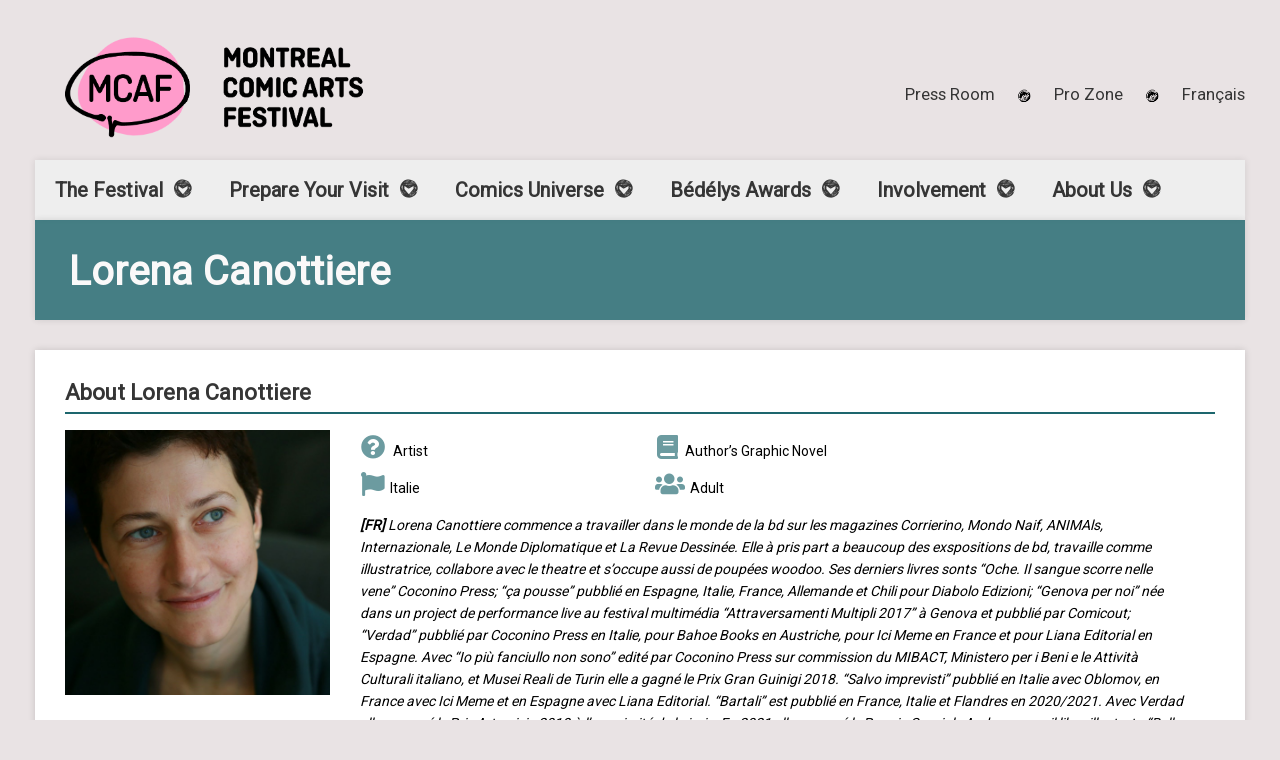

--- FILE ---
content_type: text/html; charset=UTF-8
request_url: https://www.fbdm-mcaf.ca/en/comics-universe/artists-directory/artist/710/lorena-canottiere/
body_size: 15460
content:




<!DOCTYPE html>
<!--[if IE 8]> <html class="no-js lt-ie9" lang="en-US"> <![endif]-->
<!--[if gt IE 8]><!--> <html class="no-js" lang="en-US"> <!--<![endif]-->
<head>

	<!-- Basic Page Needs
	================================================== -->
	<meta charset="UTF-8">

	<!-- Mobile Specific Metas 
	================================================== -->
	<meta name="viewport" content="width=device-width, initial-scale=1, maximum-scale=1">

	<meta name='robots' content='index, follow, max-image-preview:large, max-snippet:-1, max-video-preview:-1' />
<link rel='dns-prefetch' href='//maps.googleapis.com' />
<link rel="alternate" type="application/rss+xml" title="MCAF &raquo; Feed" href="https://www.fbdm-mcaf.ca/en/feed/" />
<link rel="alternate" type="application/rss+xml" title="MCAF &raquo; Comments Feed" href="https://www.fbdm-mcaf.ca/en/comments/feed/" />
<link rel="alternate" type="text/calendar" title="MCAF &raquo; iCal Feed" href="https://www.fbdm-mcaf.ca/en/events/?ical=1" />
<link rel="alternate" title="oEmbed (JSON)" type="application/json+oembed" href="https://www.fbdm-mcaf.ca/en/wp-json/oembed/1.0/embed?url=https%3A%2F%2Fwww.fbdm-mcaf.ca%2Fen%2Fcomics-universe%2Fartists-directory%2Fartist%2F" />
<link rel="alternate" title="oEmbed (XML)" type="text/xml+oembed" href="https://www.fbdm-mcaf.ca/en/wp-json/oembed/1.0/embed?url=https%3A%2F%2Fwww.fbdm-mcaf.ca%2Fen%2Fcomics-universe%2Fartists-directory%2Fartist%2F&#038;format=xml" />
<style id='wp-img-auto-sizes-contain-inline-css' type='text/css'>
img:is([sizes=auto i],[sizes^="auto," i]){contain-intrinsic-size:3000px 1500px}
/*# sourceURL=wp-img-auto-sizes-contain-inline-css */
</style>
<link rel='stylesheet' id='tribe-events-pro-mini-calendar-block-styles-css' href='https://www.fbdm-mcaf.ca/wp-content/plugins/events-calendar-pro/build/css/tribe-events-pro-mini-calendar-block.css?ver=7.7.9' type='text/css' media='all' />
<link rel='stylesheet' id='dashicons-css' href='https://www.fbdm-mcaf.ca/wp-includes/css/dashicons.min.css?ver=6.9' type='text/css' media='all' />
<link rel='stylesheet' id='tec-variables-skeleton-css' href='https://www.fbdm-mcaf.ca/wp-content/plugins/the-events-calendar/common/build/css/variables-skeleton.css?ver=6.9.10' type='text/css' media='all' />
<link rel='stylesheet' id='tec-variables-full-css' href='https://www.fbdm-mcaf.ca/wp-content/plugins/the-events-calendar/common/build/css/variables-full.css?ver=6.9.10' type='text/css' media='all' />
<link rel='stylesheet' id='tribe-common-skeleton-style-css' href='https://www.fbdm-mcaf.ca/wp-content/plugins/the-events-calendar/common/build/css/common-skeleton.css?ver=6.9.10' type='text/css' media='all' />
<link rel='stylesheet' id='tribe-common-full-style-css' href='https://www.fbdm-mcaf.ca/wp-content/plugins/the-events-calendar/common/build/css/common-full.css?ver=6.9.10' type='text/css' media='all' />
<link rel='stylesheet' id='event-tickets-tickets-css-css' href='https://www.fbdm-mcaf.ca/wp-content/plugins/event-tickets/build/css/tickets.css?ver=5.26.7' type='text/css' media='all' />
<link rel='stylesheet' id='event-tickets-tickets-rsvp-css-css' href='https://www.fbdm-mcaf.ca/wp-content/plugins/event-tickets/build/css/rsvp-v1.css?ver=5.26.7' type='text/css' media='all' />
<style id='wp-emoji-styles-inline-css' type='text/css'>

	img.wp-smiley, img.emoji {
		display: inline !important;
		border: none !important;
		box-shadow: none !important;
		height: 1em !important;
		width: 1em !important;
		margin: 0 0.07em !important;
		vertical-align: -0.1em !important;
		background: none !important;
		padding: 0 !important;
	}
/*# sourceURL=wp-emoji-styles-inline-css */
</style>
<link rel='stylesheet' id='wp-block-library-css' href='https://www.fbdm-mcaf.ca/wp-includes/css/dist/block-library/style.min.css?ver=6.9' type='text/css' media='all' />
<style id='wp-block-social-links-inline-css' type='text/css'>
.wp-block-social-links{background:none;box-sizing:border-box;margin-left:0;padding-left:0;padding-right:0;text-indent:0}.wp-block-social-links .wp-social-link a,.wp-block-social-links .wp-social-link a:hover{border-bottom:0;box-shadow:none;text-decoration:none}.wp-block-social-links .wp-social-link svg{height:1em;width:1em}.wp-block-social-links .wp-social-link span:not(.screen-reader-text){font-size:.65em;margin-left:.5em;margin-right:.5em}.wp-block-social-links.has-small-icon-size{font-size:16px}.wp-block-social-links,.wp-block-social-links.has-normal-icon-size{font-size:24px}.wp-block-social-links.has-large-icon-size{font-size:36px}.wp-block-social-links.has-huge-icon-size{font-size:48px}.wp-block-social-links.aligncenter{display:flex;justify-content:center}.wp-block-social-links.alignright{justify-content:flex-end}.wp-block-social-link{border-radius:9999px;display:block}@media not (prefers-reduced-motion){.wp-block-social-link{transition:transform .1s ease}}.wp-block-social-link{height:auto}.wp-block-social-link a{align-items:center;display:flex;line-height:0}.wp-block-social-link:hover{transform:scale(1.1)}.wp-block-social-links .wp-block-social-link.wp-social-link{display:inline-block;margin:0;padding:0}.wp-block-social-links .wp-block-social-link.wp-social-link .wp-block-social-link-anchor,.wp-block-social-links .wp-block-social-link.wp-social-link .wp-block-social-link-anchor svg,.wp-block-social-links .wp-block-social-link.wp-social-link .wp-block-social-link-anchor:active,.wp-block-social-links .wp-block-social-link.wp-social-link .wp-block-social-link-anchor:hover,.wp-block-social-links .wp-block-social-link.wp-social-link .wp-block-social-link-anchor:visited{color:currentColor;fill:currentColor}:where(.wp-block-social-links:not(.is-style-logos-only)) .wp-social-link{background-color:#f0f0f0;color:#444}:where(.wp-block-social-links:not(.is-style-logos-only)) .wp-social-link-amazon{background-color:#f90;color:#fff}:where(.wp-block-social-links:not(.is-style-logos-only)) .wp-social-link-bandcamp{background-color:#1ea0c3;color:#fff}:where(.wp-block-social-links:not(.is-style-logos-only)) .wp-social-link-behance{background-color:#0757fe;color:#fff}:where(.wp-block-social-links:not(.is-style-logos-only)) .wp-social-link-bluesky{background-color:#0a7aff;color:#fff}:where(.wp-block-social-links:not(.is-style-logos-only)) .wp-social-link-codepen{background-color:#1e1f26;color:#fff}:where(.wp-block-social-links:not(.is-style-logos-only)) .wp-social-link-deviantart{background-color:#02e49b;color:#fff}:where(.wp-block-social-links:not(.is-style-logos-only)) .wp-social-link-discord{background-color:#5865f2;color:#fff}:where(.wp-block-social-links:not(.is-style-logos-only)) .wp-social-link-dribbble{background-color:#e94c89;color:#fff}:where(.wp-block-social-links:not(.is-style-logos-only)) .wp-social-link-dropbox{background-color:#4280ff;color:#fff}:where(.wp-block-social-links:not(.is-style-logos-only)) .wp-social-link-etsy{background-color:#f45800;color:#fff}:where(.wp-block-social-links:not(.is-style-logos-only)) .wp-social-link-facebook{background-color:#0866ff;color:#fff}:where(.wp-block-social-links:not(.is-style-logos-only)) .wp-social-link-fivehundredpx{background-color:#000;color:#fff}:where(.wp-block-social-links:not(.is-style-logos-only)) .wp-social-link-flickr{background-color:#0461dd;color:#fff}:where(.wp-block-social-links:not(.is-style-logos-only)) .wp-social-link-foursquare{background-color:#e65678;color:#fff}:where(.wp-block-social-links:not(.is-style-logos-only)) .wp-social-link-github{background-color:#24292d;color:#fff}:where(.wp-block-social-links:not(.is-style-logos-only)) .wp-social-link-goodreads{background-color:#eceadd;color:#382110}:where(.wp-block-social-links:not(.is-style-logos-only)) .wp-social-link-google{background-color:#ea4434;color:#fff}:where(.wp-block-social-links:not(.is-style-logos-only)) .wp-social-link-gravatar{background-color:#1d4fc4;color:#fff}:where(.wp-block-social-links:not(.is-style-logos-only)) .wp-social-link-instagram{background-color:#f00075;color:#fff}:where(.wp-block-social-links:not(.is-style-logos-only)) .wp-social-link-lastfm{background-color:#e21b24;color:#fff}:where(.wp-block-social-links:not(.is-style-logos-only)) .wp-social-link-linkedin{background-color:#0d66c2;color:#fff}:where(.wp-block-social-links:not(.is-style-logos-only)) .wp-social-link-mastodon{background-color:#3288d4;color:#fff}:where(.wp-block-social-links:not(.is-style-logos-only)) .wp-social-link-medium{background-color:#000;color:#fff}:where(.wp-block-social-links:not(.is-style-logos-only)) .wp-social-link-meetup{background-color:#f6405f;color:#fff}:where(.wp-block-social-links:not(.is-style-logos-only)) .wp-social-link-patreon{background-color:#000;color:#fff}:where(.wp-block-social-links:not(.is-style-logos-only)) .wp-social-link-pinterest{background-color:#e60122;color:#fff}:where(.wp-block-social-links:not(.is-style-logos-only)) .wp-social-link-pocket{background-color:#ef4155;color:#fff}:where(.wp-block-social-links:not(.is-style-logos-only)) .wp-social-link-reddit{background-color:#ff4500;color:#fff}:where(.wp-block-social-links:not(.is-style-logos-only)) .wp-social-link-skype{background-color:#0478d7;color:#fff}:where(.wp-block-social-links:not(.is-style-logos-only)) .wp-social-link-snapchat{background-color:#fefc00;color:#fff;stroke:#000}:where(.wp-block-social-links:not(.is-style-logos-only)) .wp-social-link-soundcloud{background-color:#ff5600;color:#fff}:where(.wp-block-social-links:not(.is-style-logos-only)) .wp-social-link-spotify{background-color:#1bd760;color:#fff}:where(.wp-block-social-links:not(.is-style-logos-only)) .wp-social-link-telegram{background-color:#2aabee;color:#fff}:where(.wp-block-social-links:not(.is-style-logos-only)) .wp-social-link-threads{background-color:#000;color:#fff}:where(.wp-block-social-links:not(.is-style-logos-only)) .wp-social-link-tiktok{background-color:#000;color:#fff}:where(.wp-block-social-links:not(.is-style-logos-only)) .wp-social-link-tumblr{background-color:#011835;color:#fff}:where(.wp-block-social-links:not(.is-style-logos-only)) .wp-social-link-twitch{background-color:#6440a4;color:#fff}:where(.wp-block-social-links:not(.is-style-logos-only)) .wp-social-link-twitter{background-color:#1da1f2;color:#fff}:where(.wp-block-social-links:not(.is-style-logos-only)) .wp-social-link-vimeo{background-color:#1eb7ea;color:#fff}:where(.wp-block-social-links:not(.is-style-logos-only)) .wp-social-link-vk{background-color:#4680c2;color:#fff}:where(.wp-block-social-links:not(.is-style-logos-only)) .wp-social-link-wordpress{background-color:#3499cd;color:#fff}:where(.wp-block-social-links:not(.is-style-logos-only)) .wp-social-link-whatsapp{background-color:#25d366;color:#fff}:where(.wp-block-social-links:not(.is-style-logos-only)) .wp-social-link-x{background-color:#000;color:#fff}:where(.wp-block-social-links:not(.is-style-logos-only)) .wp-social-link-yelp{background-color:#d32422;color:#fff}:where(.wp-block-social-links:not(.is-style-logos-only)) .wp-social-link-youtube{background-color:red;color:#fff}:where(.wp-block-social-links.is-style-logos-only) .wp-social-link{background:none}:where(.wp-block-social-links.is-style-logos-only) .wp-social-link svg{height:1.25em;width:1.25em}:where(.wp-block-social-links.is-style-logos-only) .wp-social-link-amazon{color:#f90}:where(.wp-block-social-links.is-style-logos-only) .wp-social-link-bandcamp{color:#1ea0c3}:where(.wp-block-social-links.is-style-logos-only) .wp-social-link-behance{color:#0757fe}:where(.wp-block-social-links.is-style-logos-only) .wp-social-link-bluesky{color:#0a7aff}:where(.wp-block-social-links.is-style-logos-only) .wp-social-link-codepen{color:#1e1f26}:where(.wp-block-social-links.is-style-logos-only) .wp-social-link-deviantart{color:#02e49b}:where(.wp-block-social-links.is-style-logos-only) .wp-social-link-discord{color:#5865f2}:where(.wp-block-social-links.is-style-logos-only) .wp-social-link-dribbble{color:#e94c89}:where(.wp-block-social-links.is-style-logos-only) .wp-social-link-dropbox{color:#4280ff}:where(.wp-block-social-links.is-style-logos-only) .wp-social-link-etsy{color:#f45800}:where(.wp-block-social-links.is-style-logos-only) .wp-social-link-facebook{color:#0866ff}:where(.wp-block-social-links.is-style-logos-only) .wp-social-link-fivehundredpx{color:#000}:where(.wp-block-social-links.is-style-logos-only) .wp-social-link-flickr{color:#0461dd}:where(.wp-block-social-links.is-style-logos-only) .wp-social-link-foursquare{color:#e65678}:where(.wp-block-social-links.is-style-logos-only) .wp-social-link-github{color:#24292d}:where(.wp-block-social-links.is-style-logos-only) .wp-social-link-goodreads{color:#382110}:where(.wp-block-social-links.is-style-logos-only) .wp-social-link-google{color:#ea4434}:where(.wp-block-social-links.is-style-logos-only) .wp-social-link-gravatar{color:#1d4fc4}:where(.wp-block-social-links.is-style-logos-only) .wp-social-link-instagram{color:#f00075}:where(.wp-block-social-links.is-style-logos-only) .wp-social-link-lastfm{color:#e21b24}:where(.wp-block-social-links.is-style-logos-only) .wp-social-link-linkedin{color:#0d66c2}:where(.wp-block-social-links.is-style-logos-only) .wp-social-link-mastodon{color:#3288d4}:where(.wp-block-social-links.is-style-logos-only) .wp-social-link-medium{color:#000}:where(.wp-block-social-links.is-style-logos-only) .wp-social-link-meetup{color:#f6405f}:where(.wp-block-social-links.is-style-logos-only) .wp-social-link-patreon{color:#000}:where(.wp-block-social-links.is-style-logos-only) .wp-social-link-pinterest{color:#e60122}:where(.wp-block-social-links.is-style-logos-only) .wp-social-link-pocket{color:#ef4155}:where(.wp-block-social-links.is-style-logos-only) .wp-social-link-reddit{color:#ff4500}:where(.wp-block-social-links.is-style-logos-only) .wp-social-link-skype{color:#0478d7}:where(.wp-block-social-links.is-style-logos-only) .wp-social-link-snapchat{color:#fff;stroke:#000}:where(.wp-block-social-links.is-style-logos-only) .wp-social-link-soundcloud{color:#ff5600}:where(.wp-block-social-links.is-style-logos-only) .wp-social-link-spotify{color:#1bd760}:where(.wp-block-social-links.is-style-logos-only) .wp-social-link-telegram{color:#2aabee}:where(.wp-block-social-links.is-style-logos-only) .wp-social-link-threads{color:#000}:where(.wp-block-social-links.is-style-logos-only) .wp-social-link-tiktok{color:#000}:where(.wp-block-social-links.is-style-logos-only) .wp-social-link-tumblr{color:#011835}:where(.wp-block-social-links.is-style-logos-only) .wp-social-link-twitch{color:#6440a4}:where(.wp-block-social-links.is-style-logos-only) .wp-social-link-twitter{color:#1da1f2}:where(.wp-block-social-links.is-style-logos-only) .wp-social-link-vimeo{color:#1eb7ea}:where(.wp-block-social-links.is-style-logos-only) .wp-social-link-vk{color:#4680c2}:where(.wp-block-social-links.is-style-logos-only) .wp-social-link-whatsapp{color:#25d366}:where(.wp-block-social-links.is-style-logos-only) .wp-social-link-wordpress{color:#3499cd}:where(.wp-block-social-links.is-style-logos-only) .wp-social-link-x{color:#000}:where(.wp-block-social-links.is-style-logos-only) .wp-social-link-yelp{color:#d32422}:where(.wp-block-social-links.is-style-logos-only) .wp-social-link-youtube{color:red}.wp-block-social-links.is-style-pill-shape .wp-social-link{width:auto}:root :where(.wp-block-social-links .wp-social-link a){padding:.25em}:root :where(.wp-block-social-links.is-style-logos-only .wp-social-link a){padding:0}:root :where(.wp-block-social-links.is-style-pill-shape .wp-social-link a){padding-left:.6666666667em;padding-right:.6666666667em}.wp-block-social-links:not(.has-icon-color):not(.has-icon-background-color) .wp-social-link-snapchat .wp-block-social-link-label{color:#000}
/*# sourceURL=https://www.fbdm-mcaf.ca/wp-includes/blocks/social-links/style.min.css */
</style>
<style id='global-styles-inline-css' type='text/css'>
:root{--wp--preset--aspect-ratio--square: 1;--wp--preset--aspect-ratio--4-3: 4/3;--wp--preset--aspect-ratio--3-4: 3/4;--wp--preset--aspect-ratio--3-2: 3/2;--wp--preset--aspect-ratio--2-3: 2/3;--wp--preset--aspect-ratio--16-9: 16/9;--wp--preset--aspect-ratio--9-16: 9/16;--wp--preset--color--black: #000000;--wp--preset--color--cyan-bluish-gray: #abb8c3;--wp--preset--color--white: #ffffff;--wp--preset--color--pale-pink: #f78da7;--wp--preset--color--vivid-red: #cf2e2e;--wp--preset--color--luminous-vivid-orange: #ff6900;--wp--preset--color--luminous-vivid-amber: #fcb900;--wp--preset--color--light-green-cyan: #7bdcb5;--wp--preset--color--vivid-green-cyan: #00d084;--wp--preset--color--pale-cyan-blue: #8ed1fc;--wp--preset--color--vivid-cyan-blue: #0693e3;--wp--preset--color--vivid-purple: #9b51e0;--wp--preset--gradient--vivid-cyan-blue-to-vivid-purple: linear-gradient(135deg,rgb(6,147,227) 0%,rgb(155,81,224) 100%);--wp--preset--gradient--light-green-cyan-to-vivid-green-cyan: linear-gradient(135deg,rgb(122,220,180) 0%,rgb(0,208,130) 100%);--wp--preset--gradient--luminous-vivid-amber-to-luminous-vivid-orange: linear-gradient(135deg,rgb(252,185,0) 0%,rgb(255,105,0) 100%);--wp--preset--gradient--luminous-vivid-orange-to-vivid-red: linear-gradient(135deg,rgb(255,105,0) 0%,rgb(207,46,46) 100%);--wp--preset--gradient--very-light-gray-to-cyan-bluish-gray: linear-gradient(135deg,rgb(238,238,238) 0%,rgb(169,184,195) 100%);--wp--preset--gradient--cool-to-warm-spectrum: linear-gradient(135deg,rgb(74,234,220) 0%,rgb(151,120,209) 20%,rgb(207,42,186) 40%,rgb(238,44,130) 60%,rgb(251,105,98) 80%,rgb(254,248,76) 100%);--wp--preset--gradient--blush-light-purple: linear-gradient(135deg,rgb(255,206,236) 0%,rgb(152,150,240) 100%);--wp--preset--gradient--blush-bordeaux: linear-gradient(135deg,rgb(254,205,165) 0%,rgb(254,45,45) 50%,rgb(107,0,62) 100%);--wp--preset--gradient--luminous-dusk: linear-gradient(135deg,rgb(255,203,112) 0%,rgb(199,81,192) 50%,rgb(65,88,208) 100%);--wp--preset--gradient--pale-ocean: linear-gradient(135deg,rgb(255,245,203) 0%,rgb(182,227,212) 50%,rgb(51,167,181) 100%);--wp--preset--gradient--electric-grass: linear-gradient(135deg,rgb(202,248,128) 0%,rgb(113,206,126) 100%);--wp--preset--gradient--midnight: linear-gradient(135deg,rgb(2,3,129) 0%,rgb(40,116,252) 100%);--wp--preset--font-size--small: 13px;--wp--preset--font-size--medium: 20px;--wp--preset--font-size--large: 36px;--wp--preset--font-size--x-large: 42px;--wp--preset--spacing--20: 0.44rem;--wp--preset--spacing--30: 0.67rem;--wp--preset--spacing--40: 1rem;--wp--preset--spacing--50: 1.5rem;--wp--preset--spacing--60: 2.25rem;--wp--preset--spacing--70: 3.38rem;--wp--preset--spacing--80: 5.06rem;--wp--preset--shadow--natural: 6px 6px 9px rgba(0, 0, 0, 0.2);--wp--preset--shadow--deep: 12px 12px 50px rgba(0, 0, 0, 0.4);--wp--preset--shadow--sharp: 6px 6px 0px rgba(0, 0, 0, 0.2);--wp--preset--shadow--outlined: 6px 6px 0px -3px rgb(255, 255, 255), 6px 6px rgb(0, 0, 0);--wp--preset--shadow--crisp: 6px 6px 0px rgb(0, 0, 0);}:where(.is-layout-flex){gap: 0.5em;}:where(.is-layout-grid){gap: 0.5em;}body .is-layout-flex{display: flex;}.is-layout-flex{flex-wrap: wrap;align-items: center;}.is-layout-flex > :is(*, div){margin: 0;}body .is-layout-grid{display: grid;}.is-layout-grid > :is(*, div){margin: 0;}:where(.wp-block-columns.is-layout-flex){gap: 2em;}:where(.wp-block-columns.is-layout-grid){gap: 2em;}:where(.wp-block-post-template.is-layout-flex){gap: 1.25em;}:where(.wp-block-post-template.is-layout-grid){gap: 1.25em;}.has-black-color{color: var(--wp--preset--color--black) !important;}.has-cyan-bluish-gray-color{color: var(--wp--preset--color--cyan-bluish-gray) !important;}.has-white-color{color: var(--wp--preset--color--white) !important;}.has-pale-pink-color{color: var(--wp--preset--color--pale-pink) !important;}.has-vivid-red-color{color: var(--wp--preset--color--vivid-red) !important;}.has-luminous-vivid-orange-color{color: var(--wp--preset--color--luminous-vivid-orange) !important;}.has-luminous-vivid-amber-color{color: var(--wp--preset--color--luminous-vivid-amber) !important;}.has-light-green-cyan-color{color: var(--wp--preset--color--light-green-cyan) !important;}.has-vivid-green-cyan-color{color: var(--wp--preset--color--vivid-green-cyan) !important;}.has-pale-cyan-blue-color{color: var(--wp--preset--color--pale-cyan-blue) !important;}.has-vivid-cyan-blue-color{color: var(--wp--preset--color--vivid-cyan-blue) !important;}.has-vivid-purple-color{color: var(--wp--preset--color--vivid-purple) !important;}.has-black-background-color{background-color: var(--wp--preset--color--black) !important;}.has-cyan-bluish-gray-background-color{background-color: var(--wp--preset--color--cyan-bluish-gray) !important;}.has-white-background-color{background-color: var(--wp--preset--color--white) !important;}.has-pale-pink-background-color{background-color: var(--wp--preset--color--pale-pink) !important;}.has-vivid-red-background-color{background-color: var(--wp--preset--color--vivid-red) !important;}.has-luminous-vivid-orange-background-color{background-color: var(--wp--preset--color--luminous-vivid-orange) !important;}.has-luminous-vivid-amber-background-color{background-color: var(--wp--preset--color--luminous-vivid-amber) !important;}.has-light-green-cyan-background-color{background-color: var(--wp--preset--color--light-green-cyan) !important;}.has-vivid-green-cyan-background-color{background-color: var(--wp--preset--color--vivid-green-cyan) !important;}.has-pale-cyan-blue-background-color{background-color: var(--wp--preset--color--pale-cyan-blue) !important;}.has-vivid-cyan-blue-background-color{background-color: var(--wp--preset--color--vivid-cyan-blue) !important;}.has-vivid-purple-background-color{background-color: var(--wp--preset--color--vivid-purple) !important;}.has-black-border-color{border-color: var(--wp--preset--color--black) !important;}.has-cyan-bluish-gray-border-color{border-color: var(--wp--preset--color--cyan-bluish-gray) !important;}.has-white-border-color{border-color: var(--wp--preset--color--white) !important;}.has-pale-pink-border-color{border-color: var(--wp--preset--color--pale-pink) !important;}.has-vivid-red-border-color{border-color: var(--wp--preset--color--vivid-red) !important;}.has-luminous-vivid-orange-border-color{border-color: var(--wp--preset--color--luminous-vivid-orange) !important;}.has-luminous-vivid-amber-border-color{border-color: var(--wp--preset--color--luminous-vivid-amber) !important;}.has-light-green-cyan-border-color{border-color: var(--wp--preset--color--light-green-cyan) !important;}.has-vivid-green-cyan-border-color{border-color: var(--wp--preset--color--vivid-green-cyan) !important;}.has-pale-cyan-blue-border-color{border-color: var(--wp--preset--color--pale-cyan-blue) !important;}.has-vivid-cyan-blue-border-color{border-color: var(--wp--preset--color--vivid-cyan-blue) !important;}.has-vivid-purple-border-color{border-color: var(--wp--preset--color--vivid-purple) !important;}.has-vivid-cyan-blue-to-vivid-purple-gradient-background{background: var(--wp--preset--gradient--vivid-cyan-blue-to-vivid-purple) !important;}.has-light-green-cyan-to-vivid-green-cyan-gradient-background{background: var(--wp--preset--gradient--light-green-cyan-to-vivid-green-cyan) !important;}.has-luminous-vivid-amber-to-luminous-vivid-orange-gradient-background{background: var(--wp--preset--gradient--luminous-vivid-amber-to-luminous-vivid-orange) !important;}.has-luminous-vivid-orange-to-vivid-red-gradient-background{background: var(--wp--preset--gradient--luminous-vivid-orange-to-vivid-red) !important;}.has-very-light-gray-to-cyan-bluish-gray-gradient-background{background: var(--wp--preset--gradient--very-light-gray-to-cyan-bluish-gray) !important;}.has-cool-to-warm-spectrum-gradient-background{background: var(--wp--preset--gradient--cool-to-warm-spectrum) !important;}.has-blush-light-purple-gradient-background{background: var(--wp--preset--gradient--blush-light-purple) !important;}.has-blush-bordeaux-gradient-background{background: var(--wp--preset--gradient--blush-bordeaux) !important;}.has-luminous-dusk-gradient-background{background: var(--wp--preset--gradient--luminous-dusk) !important;}.has-pale-ocean-gradient-background{background: var(--wp--preset--gradient--pale-ocean) !important;}.has-electric-grass-gradient-background{background: var(--wp--preset--gradient--electric-grass) !important;}.has-midnight-gradient-background{background: var(--wp--preset--gradient--midnight) !important;}.has-small-font-size{font-size: var(--wp--preset--font-size--small) !important;}.has-medium-font-size{font-size: var(--wp--preset--font-size--medium) !important;}.has-large-font-size{font-size: var(--wp--preset--font-size--large) !important;}.has-x-large-font-size{font-size: var(--wp--preset--font-size--x-large) !important;}
/*# sourceURL=global-styles-inline-css */
</style>
<style id='core-block-supports-inline-css' type='text/css'>
.wp-container-core-social-links-is-layout-fdcfc74e{justify-content:flex-start;}
/*# sourceURL=core-block-supports-inline-css */
</style>

<style id='classic-theme-styles-inline-css' type='text/css'>
/*! This file is auto-generated */
.wp-block-button__link{color:#fff;background-color:#32373c;border-radius:9999px;box-shadow:none;text-decoration:none;padding:calc(.667em + 2px) calc(1.333em + 2px);font-size:1.125em}.wp-block-file__button{background:#32373c;color:#fff;text-decoration:none}
/*# sourceURL=/wp-includes/css/classic-themes.min.css */
</style>
<link rel='stylesheet' id='cisc-shortcodes-css' href='https://www.fbdm-mcaf.ca/wp-content/plugins/cssigniter-shortcodes/src/style.min.css?ver=2.4.1' type='text/css' media='all' />
<link rel='stylesheet' id='font-awesome-css' href='https://www.fbdm-mcaf.ca/wp-content/plugins/socials-ignited/includes/assets/vendor/fontawesome/css/all.min.css?ver=5.15.3' type='text/css' media='all' />
<link rel='stylesheet' id='tiny-slider-css' href='https://www.fbdm-mcaf.ca/wp-content/plugins/cssigniter-shortcodes/src/vendor/tiny-slider/tiny-slider.min.css?ver=2.9.3' type='text/css' media='all' />
<link rel='stylesheet' id='socials-ignited-css' href='https://www.fbdm-mcaf.ca/wp-content/plugins/socials-ignited/includes/assets/css/style.min.css?ver=2.0.0' type='text/css' media='all' />
<link rel='stylesheet' id='wc-gallery-style-css' href='https://www.fbdm-mcaf.ca/wp-content/plugins/wc-gallery/includes/css/style.css?ver=1.67' type='text/css' media='all' />
<link rel='stylesheet' id='wc-gallery-popup-style-css' href='https://www.fbdm-mcaf.ca/wp-content/plugins/wc-gallery/includes/css/magnific-popup.css?ver=1.1.0' type='text/css' media='all' />
<link rel='stylesheet' id='wc-gallery-flexslider-style-css' href='https://www.fbdm-mcaf.ca/wp-content/plugins/wc-gallery/includes/vendors/flexslider/flexslider.css?ver=2.6.1' type='text/css' media='all' />
<link rel='stylesheet' id='wc-gallery-owlcarousel-style-css' href='https://www.fbdm-mcaf.ca/wp-content/plugins/wc-gallery/includes/vendors/owlcarousel/assets/owl.carousel.css?ver=2.1.4' type='text/css' media='all' />
<link rel='stylesheet' id='wc-gallery-owlcarousel-theme-style-css' href='https://www.fbdm-mcaf.ca/wp-content/plugins/wc-gallery/includes/vendors/owlcarousel/assets/owl.theme.default.css?ver=2.1.4' type='text/css' media='all' />
<link rel='stylesheet' id='wpml-legacy-horizontal-list-0-css' href='https://www.fbdm-mcaf.ca/wp-content/plugins/sitepress-multilingual-cms/templates/language-switchers/legacy-list-horizontal/style.min.css?ver=1' type='text/css' media='all' />
<link rel='stylesheet' id='wpml-menu-item-0-css' href='https://www.fbdm-mcaf.ca/wp-content/plugins/sitepress-multilingual-cms/templates/language-switchers/menu-item/style.min.css?ver=1' type='text/css' media='all' />
<link rel='stylesheet' id='cms-navigation-style-base-css' href='https://www.fbdm-mcaf.ca/wp-content/plugins/wpml-cms-nav/res/css/cms-navigation-base.css?ver=1.5.6' type='text/css' media='screen' />
<link rel='stylesheet' id='cms-navigation-style-css' href='https://www.fbdm-mcaf.ca/wp-content/plugins/wpml-cms-nav/res/css/cms-navigation.css?ver=1.5.6' type='text/css' media='screen' />
<link rel='stylesheet' id='google-font-patua-one-css' href='//fonts.googleapis.com/css?family=Patua+One&#038;ver=6.9' type='text/css' media='all' />
<link rel='stylesheet' id='normalize-css' href='https://www.fbdm-mcaf.ca/wp-content/themes/acoustic/css/normalize.css?ver=6.9' type='text/css' media='all' />
<link rel='stylesheet' id='foundation-css' href='https://www.fbdm-mcaf.ca/wp-content/themes/acoustic/css/foundation.min.css?ver=6.9' type='text/css' media='all' />
<link rel='stylesheet' id='woocommerce_prettyPhoto_css-css' href='https://www.fbdm-mcaf.ca/wp-content/themes/acoustic/css/prettyPhoto.css?ver=6.9' type='text/css' media='all' />
<link rel='stylesheet' id='ci-theme-common-css' href='https://www.fbdm-mcaf.ca/wp-content/themes/acoustic/common/css/global.css?ver=1.0.0' type='text/css' media='all' />
<link rel='stylesheet' id='ci-theme-style-parent-css' href='https://www.fbdm-mcaf.ca/wp-content/themes/acoustic/style.css?ver=3.4.1' type='text/css' media='all' />
<link rel='stylesheet' id='ci-style-css' href='https://www.fbdm-mcaf.ca/wp-content/themes/acoustic-child/style.css?ver=3.4.1' type='text/css' media='all' />
<link rel='stylesheet' id='flexslider-css' href='https://www.fbdm-mcaf.ca/wp-content/themes/acoustic/css/flexslider.css?ver=6.9' type='text/css' media='all' />
<link rel='stylesheet' id='ci-color-scheme-css' href='https://www.fbdm-mcaf.ca/wp-content/themes/acoustic/colors/default.css?ver=6.9' type='text/css' media='all' />
<link rel='stylesheet' id='mediaelement-css' href='https://www.fbdm-mcaf.ca/wp-includes/js/mediaelement/mediaelementplayer-legacy.min.css?ver=4.2.17' type='text/css' media='all' />
<link rel='stylesheet' id='wp-mediaelement-css' href='https://www.fbdm-mcaf.ca/wp-includes/js/mediaelement/wp-mediaelement.min.css?ver=6.9' type='text/css' media='all' />
<link rel='stylesheet' id='event-tickets-rsvp-css' href='https://www.fbdm-mcaf.ca/wp-content/plugins/event-tickets/build/css/rsvp.css?ver=5.26.7' type='text/css' media='all' />
<link rel='stylesheet' id='srpw-style-css' href='https://www.fbdm-mcaf.ca/wp-content/plugins/smart-recent-posts-widget/assets/css/srpw-frontend.css?ver=6.9' type='text/css' media='all' />
<link rel='stylesheet' id='acoustic-child-style-css' href='https://www.fbdm-mcaf.ca/wp-content/themes/acoustic-child/assets_dist/css/main.css?ver=1745378951' type='text/css' media='all' />
<script type="text/javascript" id="wpml-cookie-js-extra">
/* <![CDATA[ */
var wpml_cookies = {"wp-wpml_current_language":{"value":"en","expires":1,"path":"/"}};
var wpml_cookies = {"wp-wpml_current_language":{"value":"en","expires":1,"path":"/"}};
//# sourceURL=wpml-cookie-js-extra
/* ]]> */
</script>
<script type="text/javascript" src="https://www.fbdm-mcaf.ca/wp-content/plugins/sitepress-multilingual-cms/res/js/cookies/language-cookie.js?ver=484900" id="wpml-cookie-js" defer="defer" data-wp-strategy="defer"></script>
<script type="text/javascript" src="https://www.fbdm-mcaf.ca/wp-content/plugins/jquery-manager/assets/js/jquery-3.5.1.min.js" id="jquery-core-js"></script>
<script type="text/javascript" src="https://www.fbdm-mcaf.ca/wp-content/plugins/jquery-manager/assets/js/jquery-migrate-3.3.0.min.js" id="jquery-migrate-js"></script>
<script type="text/javascript" src="https://www.fbdm-mcaf.ca/wp-content/themes/acoustic/panel/scripts/modernizr-2.6.2.js?ver=6.9" id="modernizr-js"></script>
<script type="text/javascript" src="//maps.googleapis.com/maps/api/js?v=3&amp;key=AIzaSyDpj4DWwCEuax8Hc03vR_kpwA70cVhmrqM" id="google-maps-js"></script>
<link rel="https://api.w.org/" href="https://www.fbdm-mcaf.ca/en/wp-json/" /><link rel="alternate" title="JSON" type="application/json" href="https://www.fbdm-mcaf.ca/en/wp-json/wp/v2/pages/16728" /><link rel="EditURI" type="application/rsd+xml" title="RSD" href="https://www.fbdm-mcaf.ca/xmlrpc.php?rsd" />
<meta name="generator" content="WordPress 6.9" />
<link rel='shortlink' href='https://www.fbdm-mcaf.ca/en/?p=16728' />
<meta name="generator" content="WPML ver:4.8.4 stt:1,4;" />
<meta name="et-api-version" content="v1"><meta name="et-api-origin" content="https://www.fbdm-mcaf.ca/en/"><link rel="https://theeventscalendar.com/" href="https://www.fbdm-mcaf.ca/en/wp-json/tribe/tickets/v1/" /><meta name="tec-api-version" content="v1"><meta name="tec-api-origin" content="https://www.fbdm-mcaf.ca/en/"><link rel="alternate" href="https://www.fbdm-mcaf.ca/en/wp-json/tribe/events/v1/" /><!-- Google Tag Manager -->
<script>(function(w,d,s,l,i){w[l]=w[l]||[];w[l].push({'gtm.start':
new Date().getTime(),event:'gtm.js'});var f=d.getElementsByTagName(s)[0],
j=d.createElement(s),dl=l!='dataLayer'?'&l='+l:'';j.async=true;j.src=
'https://www.googletagmanager.com/gtm.js?id='+i+dl;f.parentNode.insertBefore(j,f);
})(window,document,'script','dataLayer','GTM-5LW742');</script>
<!-- End Google Tag Manager --><link rel="shortcut icon" type="image/x-icon" href="https://www.fbdm-mcaf.ca/wp-content/uploads/favicon-16x16.png" /><link rel="apple-touch-icon-precomposed" href="https://www.fbdm-mcaf.ca/wp-content/uploads/apple-touch-icon-57x57.png" /><link rel="apple-touch-icon-precomposed" sizes="72x72" href="https://www.fbdm-mcaf.ca/wp-content/uploads/apple-touch-icon-72x72.png" /><link rel="apple-touch-icon-precomposed" sizes="114x114" href="https://www.fbdm-mcaf.ca/wp-content/uploads/apple-touch-icon-72x72.png" /><link rel="pingback" href="https://www.fbdm-mcaf.ca/xmlrpc.php" />
        <meta property="fb:app_id" content="1544758905548423"/>
        <meta property="og:title" content="Lorena Canottiere • MCAF"/>
        <meta property="og:type" content="website"/>
        <meta property="og:image" content="https://www.fbdm-mcaf.ca/wp-content/uploads/programmation/auteurs/710-lorena-canottiere.jpg"/>
        <meta property="og:url" content="https://www.fbdm-mcaf.ca/en/comics-universe/artists-directory/artist/710/lorena-canottiere/"/>
        <meta property="og:description" content="[FR] Lorena Canottiere commence a travailler dans le monde de la bd sur les magazines Corrierino, Mondo Naif, ANIMAls, Internazionale, Le Monde Diplomatique et La Revue Dessinée.

Elle à pris part a beaucoup des exspositions de bd, travaille comme illustratrice, collabore avec le theatre et s’occupe aussi de poupées woodoo.

Ses derniers livres sonts “Oche. Il sangue scorre nelle vene” Coconino Press;
“ça pousse” pubblié en Espagne, Italie, France, Allemande et Chili pour Diabolo Edizioni;
“Genova per noi” née dans un project de performance live au festival multimédia “Attraversamenti Multipli 2017” à Genova et pubblié par Comicout;
“Verdad” pubblié par Coconino Press en Italie, pour Bahoe Books en Austriche, pour Ici Meme en France et pour Liana Editorial en Espagne.
Avec “Io più fanciullo non sono” edité par Coconino Press sur commission du MIBACT, Ministero per i Beni e le Attività Culturali italiano, et Musei Reali de Turin elle a gagné le Prix Gran Guinigi 2018.
“Salvo imprevisti” pubblié en Italie avec Oblomov, en France avec Ici Meme et en Espagne avec Liana Editorial.
“Bartali” est pubblié en France, Italie et Flandres en 2020/2021.
Avec Verdad elle a gagné le Prix Artemisia 2018 à l’unanimité de la jurie.
En 2021 elle a gagné le Premio Speciale Andersen per il libro illustrato “Bella Ciao”.

Participation at the 2022 MCAF made possible thanks to the support of"/>
        <meta property="og:site_name" content="MCAF"/>
		
		<meta name="twitter:card" content="summary">
		<meta name="twitter:title" content="Lorena Canottiere • MCAF">
		<meta name="twitter:description" content="[FR] Lorena Canottiere commence a travailler dans le monde de la bd sur les magazines Corrierino, Mondo Naif, ANIMAls, Internazionale, Le Monde Diplomatique et La Revue Dessinée.

Elle à pris part a beaucoup des exspositions de bd, travaille comme illustratrice, collabore avec le theatre et s’occupe aussi de poupées woodoo.

Ses derniers livres sonts “Oche. Il sangue scorre nelle vene” Coconino Press;
“ça pousse” pubblié en Espagne, Italie, France, Allemande et Chili pour Diabolo Edizioni;
“Genova per noi” née dans un project de performance live au festival multimédia “Attraversamenti Multipli 2017” à Genova et pubblié par Comicout;
“Verdad” pubblié par Coconino Press en Italie, pour Bahoe Books en Austriche, pour Ici Meme en France et pour Liana Editorial en Espagne.
Avec “Io più fanciullo non sono” edité par Coconino Press sur commission du MIBACT, Ministero per i Beni e le Attività Culturali italiano, et Musei Reali de Turin elle a gagné le Prix Gran Guinigi 2018.
“Salvo imprevisti” pubblié en Italie avec Oblomov, en France avec Ici Meme et en Espagne avec Liana Editorial.
“Bartali” est pubblié en France, Italie et Flandres en 2020/2021.
Avec Verdad elle a gagné le Prix Artemisia 2018 à l’unanimité de la jurie.
En 2021 elle a gagné le Premio Speciale Andersen per il libro illustrato “Bella Ciao”.

Participation at the 2022 MCAF made possible thanks to the support of">
		<meta name="twitter:image" content="https://www.fbdm-mcaf.ca/wp-content/uploads/programmation/auteurs/710-lorena-canottiere.jpg">
		<meta itemprop="image" content="https://www.fbdm-mcaf.ca/wp-content/uploads/programmation/auteurs/710-lorena-canottiere.jpg">
						<style type="text/css">
					body{background-color: #e9e3e4;background-image: url(https://www.fbdm-mcaf.ca/wp-content/uploads/FBDM-2019_Background-site-texture-gris-80-800x600.jpg);background-position: left top;background-attachment: fixed;background-repeat: repeat;background-image: none;} 				</style>
					<style type="text/css" id="wp-custom-css">
			

/* Migrated CSS from the theme's panel. */
@import url('https://fonts.googleapis.com/css?family=Roboto');		</style>
		
	<link rel="apple-touch-icon" sizes="180x180" href="/apple-touch-icon.png?v=2019">
	<link rel="icon" type="image/png" sizes="32x32" href="/favicon-32x32.png?v=2019">
	<link rel="icon" type="image/png" sizes="16x16" href="/favicon-16x16.png?v=2019">
	<link rel="manifest" href="/site.webmanifest?v=2019">
	<link rel="mask-icon" href="/safari-pinned-tab.svg?v=2019" color="#f65648">
	<meta name="apple-mobile-web-app-title" content="FBDM-MCAF">
	<meta name="application-name" content="FBDM-MCAF">
	<meta name="msapplication-TileColor" content="#da532c">
	<meta name="theme-color" content="#ffffff">

</head>

<body class="wp-singular page-template page-template-page-templates page-template-template-univers-bedeiste-fiche page-template-page-templatestemplate-univers-bedeiste-fiche-php page page-id-16728 page-child parent-pageid-16726 wp-theme-acoustic wp-child-theme-acoustic-child univers-bd tribe-no-js tec-no-tickets-on-recurring tec-no-rsvp-on-recurring ci-acoustic ci-acoustic-3-4-1 ci-scheme-default tribe-theme-acoustic">


<div id="mobile-bar">
	<a class="menu-trigger" href="#"></a>
	<h1 class="mob-title">
		Artist	</h1>
</div>
<header class="row header" data-js-scroll-top>

	<div class="six columns logo-container">
		<h1><a href="https://www.fbdm-mcaf.ca/en/"><img src="https://www.fbdm-mcaf.ca/wp-content/themes/acoustic-child/assets_dist/img/FBDM_Logo_en.png" alt="MCAF"  /></a></h1>	</div>
	
	<div class="six columns socials-top top-menu">
		<div class="table">
			<div class="table-cell"><ul id="top-menu" class="top-nav"><li id="menu-item-34173" class="menu-item menu-item-type-post_type menu-item-object-page menu-item-34173"><a href="https://www.fbdm-mcaf.ca/en/about-us/team/press-room/">Press Room</a></li>
<li id="menu-item-34174" class="menu-item menu-item-type-post_type menu-item-object-page menu-item-34174"><a href="https://www.fbdm-mcaf.ca/en/about-us/team/pro-zone/">Pro Zone</a></li>
<li id="menu-item-wpml-ls-38-fr" class="menu-item wpml-ls-slot-38 wpml-ls-item wpml-ls-item-fr wpml-ls-menu-item wpml-ls-first-item wpml-ls-last-item menu-item-type-wpml_ls_menu_item menu-item-object-wpml_ls_menu_item menu-item-wpml-ls-38-fr"><a href="https://www.fbdm-mcaf.ca/univers-bd/repertoire-des-bedeistes/bedeiste/710/lorena-canottiere/" title="Switch to Français" aria-label="Switch to Français" role="menuitem"><span class="wpml-ls-native" lang="fr">Français</span></a></li>
</ul>			</div>
			
		</div>
	</div>
		
	<nav class="twelve columns navigation top-navigation">
		<div><ul id="navigation" class="nav sf-menu"><li class="page_item page-item-16658 page_item_has_children"><a href="https://www.fbdm-mcaf.ca/en/comic-arts-festival/">The Festival</a><ul class='children'><li class="page_item page-item-32"><a href="https://www.fbdm-mcaf.ca/en/comic-arts-festival/general-information/">Useful Info</a></li><li class="page_item page-item-18269 page_item_has_children"><a href="https://www.fbdm-mcaf.ca/en/comic-arts-festival/festival-in-pictures/">Festival in Pictures</a></li><li class="page_item page-item-24283 page_item_has_children"><a href="https://www.fbdm-mcaf.ca/en/comic-arts-festival/past-editions/">Past Editions</a></li><li class="page_item page-item-33168"><a href="https://www.fbdm-mcaf.ca/en/comic-arts-festival/commitment/">Commitment</a></li></ul></li><li class="page_item page-item-36747 page_item_has_children"><a href="https://www.fbdm-mcaf.ca/en/prepare-your-visit/">Prepare Your Visit</a><ul class='children'><li class="page_item page-item-36764"><a href="https://www.fbdm-mcaf.ca/en/prepare-your-visit/faq-festival/">FAQ &#8211; Festival</a></li><li class="page_item page-item-36760"><a href="https://www.fbdm-mcaf.ca/en/prepare-your-visit/coming-to-the-festival/">Coming to the Festival</a></li></ul></li><li class="page_item page-item-16724 page_item_has_children current_page_ancestor"><a href="https://www.fbdm-mcaf.ca/en/comics-universe/">Comics Universe</a><ul class='children'><li class="page_item page-item-16726 page_item_has_children current_page_ancestor current_page_parent"><a href="https://www.fbdm-mcaf.ca/en/comics-universe/artists-directory/">Creator Directory</a></li><li class="page_item page-item-21832"><a href="https://www.fbdm-mcaf.ca/en/comics-universe/specialized-comic-bookstore-directory/">Specialized Comic Bookstore Directory</a></li><li class="page_item page-item-21654"><a href="https://www.fbdm-mcaf.ca/en/comics-universe/comics-podcasts-directory/">Comics Podcasts Directory</a></li><li class="page_item page-item-16121"><a href="https://www.fbdm-mcaf.ca/en/comics-universe/calendar/">Calendar</a></li><li class="page_item page-item-16655"><a href="https://www.fbdm-mcaf.ca/en/comics-universe/news/">News</a></li></ul></li><li class="page_item page-item-20211 page_item_has_children"><a href="https://www.fbdm-mcaf.ca/en/bedelys-awards/">Bédélys Awards</a><ul class='children'><li class="page_item page-item-20214"><a href="https://www.fbdm-mcaf.ca/en/bedelys-awards/bedelys-awards/">Bédélys Awards</a></li><li class="page_item page-item-20215"><a href="https://www.fbdm-mcaf.ca/en/bedelys-awards/archives/">Archives</a></li><li class="page_item page-item-35283"><a href="https://www.fbdm-mcaf.ca/en/bedelys-awards/faq-bedelys/">FAQ &#8211; Bédélys</a></li></ul></li><li class="page_item page-item-36750 page_item_has_children"><a href="https://www.fbdm-mcaf.ca/en/involvement/">Involvement</a><ul class='children'><li class="page_item page-item-33818"><a href="https://www.fbdm-mcaf.ca/en/involvement/donations/">Donations</a></li><li class="page_item page-item-20174"><a href="https://www.fbdm-mcaf.ca/en/involvement/volunteering/">Volunteering</a></li></ul></li><li class="page_item page-item-16733 page_item_has_children"><a href="https://www.fbdm-mcaf.ca/en/about-us/">About Us</a><ul class='children'><li class="page_item page-item-23650"><a href="https://www.fbdm-mcaf.ca/en/about-us/board-of-directors/">Board of Directors</a></li><li class="page_item page-item-18270 page_item_has_children"><a href="https://www.fbdm-mcaf.ca/en/about-us/team/">Team</a></li><li class="page_item page-item-38126"><a href="https://www.fbdm-mcaf.ca/en/about-us/politique-de-confidentialite/">Privacy Policy</a></li><li class="page_item page-item-16718"><a href="https://www.fbdm-mcaf.ca/en/about-us/partners/">Partners</a></li><li class="page_item page-item-16735"><a href="https://www.fbdm-mcaf.ca/en/about-us/contact/">Contact</a></li><li class="page_item page-item-36759 page_item_has_children"><a href="https://www.fbdm-mcaf.ca/en/about-us/archives/">Archives</a></li><li class="page_item page-item-18277 page_item_has_children"><a href="https://www.fbdm-mcaf.ca/en/about-us/posters/">Posters</a></li><li class="page_item page-item-18268"><a href="https://www.fbdm-mcaf.ca/en/about-us/mission-historique/">Mission &#038; History</a></li></ul></li></ul></div>	</nav>

	
</header><!-- /header -->
<div class="row bc">
	<div class="twelve columns breadcrumb">
	<h1 class="section-title">Lorena Canottiere</h1>
	</div><!-- /twelve columns -->
</div><!-- /bc -->
<div class="row main bedeiste">

    <div class="twelve columns content content-single content-fullwidth">
        <div class="post">
        <div class="post-body row">
			<div class="post-copy-wrap twelve columns">
			    <div class="post-copy post-page group">
				
                                <h2>About Lorena Canottiere</h2>

                    <div class="row">
                        <div class="three columns">
                            <figure>
                                <img src="https://www.fbdm-mcaf.ca/wp-content/uploads/programmation/auteurs/710-lorena-canottiere.jpg" alt="Lorena Canottiere"/>
                                                            </figure>
                        </div>
                        <div class="nine columns">

                            <div class="row">
                            
                                <div class="four columns">
                                    <p><span class="fa fa-question-circle"></span>
                                        Artist                                    </p>

                                                                            <p><span class="fa fa-flag" title="Country"></span>Italie</p>
                                    
                                                                    </div>

                                <div class="four columns">
                                    <p><span class="fa fa-book" title="Styles"></span>Author’s Graphic Novel</p>
                                    <p><span class="fa fa-users" title="Audience"></span>Adult</p>                                </div>

                                <div class="four columns">

                                                                                                            
                                </div>
                            </div> <!-- /row  - infos en colonne -->
                            <div class="row twelve columns">
                                <p><i><b>[FR]</b> Lorena Canottiere commence a travailler dans le monde de la bd sur les magazines Corrierino, Mondo Naif, ANIMAls, Internazionale, Le Monde Diplomatique et La Revue Dessinée.

Elle à pris part a beaucoup des exspositions de bd, travaille comme illustratrice, collabore avec le theatre et s’occupe aussi de poupées woodoo.

Ses derniers livres sonts “Oche. Il sangue scorre nelle vene” Coconino Press;
“ça pousse” pubblié en Espagne, Italie, France, Allemande et Chili pour Diabolo Edizioni;
“Genova per noi” née dans un project de performance live au festival multimédia “Attraversamenti Multipli 2017” à Genova et pubblié par Comicout;
“Verdad” pubblié par Coconino Press en Italie, pour Bahoe Books en Austriche, pour Ici Meme en France et pour Liana Editorial en Espagne.
Avec “Io più fanciullo non sono” edité par Coconino Press sur commission du MIBACT, Ministero per i Beni e le Attività Culturali italiano, et Musei Reali de Turin elle a gagné le Prix Gran Guinigi 2018.
“Salvo imprevisti” pubblié en Italie avec Oblomov, en France avec Ici Meme et en Espagne avec Liana Editorial.
“Bartali” est pubblié en France, Italie et Flandres en 2020/2021.
Avec Verdad elle a gagné le Prix Artemisia 2018 à l’unanimité de la jurie.
En 2021 elle a gagné le Premio Speciale Andersen per il libro illustrato “Bella Ciao”.</i>

<p class="center"><b>Participation at the 2022 MCAF made possible thanks to the support of
</b><br>
<a style="border-bottom: 0 !important;" href="https://iicmontreal.esteri.it/iic_montreal/fr/" target="_blank">
                                                <img src="https://www.fbdm-mcaf.ca/wp-content/uploads/programmation/partenaires/117-institut-italien-de-culture.jpg?2022"  style="max-height: 100px;"></a>

</p></p>
                            </div>
                        </div> <!-- /nine columns -->


                    
                    </div> <!-- /row -->


                    <!-- infos sur les livres + prix -->
                                            <div class="row">
                            <div class="twelve columns auteur-description">
                                <h2>Books</h2>
                            </div>

                                
                                                            
                                                                    
                                    <div class="two mobile-two columns">
                                        <img src='https://www.fbdm-mcaf.ca/wp-content/uploads/programmation/auteurs/covers/710/Lorena_Canottiere.jpg' style="border:1px solid black"/>
                                    </div>
                                    
                                
                                
                                                    </div>
                    
                    
                <!-- FBDM année courante -->
                                

                <!-- FBDM éditions précédentes -->
                <div class="row">
                    <div class="twelve columns auteur-description">
                        <h2>Guest at MCAF</h2>

                        <p>2022</p>                    </div>
                </div>

                                           
                    </div>
                </div>
            </div><!-- /twelve columns -->
        </div>
    </div>
</div>


     

<div class="row-wrap prefooter-wrap">
	<div id="fbdm_widget_partenaires-3" class="widget_fbdm_widget_partenaires widget group"><div class="widget-content">
		<div class="row pre-footer">

			<div class="twelve columns content-fullwidth sponsors-slider">

				<h2>Major Partners</h2>

				<div class="sponsors-slider-wrapper">

					<div class="sponsors-slider-inner">
						<ol class="row listing">
															<li class="four columns sponsor-wrapper">
									<a class="sponsor" href="https://www.rue-saint-denis.com/" title="SDC Rue St-Denis" target="_blank">
										<img src="https://www.fbdm-mcaf.ca/wp-content/uploads/programmation/partenaires/9-sdc-rue-st-denis.png" alt="SDC Rue St-Denis"/>
									</a>
								</li>
																<li class="four columns sponsor-wrapper">
									<a class="sponsor" href="https://www.telequebec.tv/" title="Télé-Québec" target="_blank">
										<img src="https://www.fbdm-mcaf.ca/wp-content/uploads/programmation/partenaires/148-tele-quebec.jpg" alt="Télé-Québec"/>
									</a>
								</li>
															</ol>
							
					</div>
					<div class="row">
						<div class="twelve columns">
							<p class="left">
								<a class="btn" href="https://www.fbdm-mcaf.ca/en/about-us/partners/">See all Partners</a>
							</p>
						</div>
					</div>
				</div>
    		</div> <!-- sponsors-slider -->
		</div> <!-- pre-footer -->
		
		</div></div></div>

<div class="row-wrap footer-wrap">
	<footer class="row footer">

		<aside class="six columns">
			<div id="block-5" class="widget_block widget group"><div class="widget-content"><script>(function() {
	window.mc4wp = window.mc4wp || {
		listeners: [],
		forms: {
			on: function(evt, cb) {
				window.mc4wp.listeners.push(
					{
						event   : evt,
						callback: cb
					}
				);
			}
		}
	}
})();
</script><!-- Mailchimp for WordPress v4.10.8 - https://wordpress.org/plugins/mailchimp-for-wp/ --><form id="mc4wp-form-1" class="mc4wp-form mc4wp-form-17767" method="post" data-id="17767" data-name="Newslettre" ><div class="mc4wp-form-fields"><h2>
  Newsletter</h2>
<p>
	<label>Email address: </label>
    <input name="EMAIL" required="" type="email" placeholder="Your email address" />
</p>
<p>
    <label>Language:</label>
    <select name="MMERGE3" required="">
      <option value="English" selected="true">English</option>  
      <option value="Français">Français</option>
        
    </select>
</p>

<p class="festival-bd">
	<input class="btn" type="submit" value="Sign up" />
</p></div><label style="display: none !important;">Leave this field empty if you're human: <input type="text" name="_mc4wp_honeypot" value="" tabindex="-1" autocomplete="off" /></label><input type="hidden" name="_mc4wp_timestamp" value="1769044723" /><input type="hidden" name="_mc4wp_form_id" value="17767" /><input type="hidden" name="_mc4wp_form_element_id" value="mc4wp-form-1" /><div class="mc4wp-response"></div></form><!-- / Mailchimp for WordPress Plugin --></div></div>		</aside><!-- /three columns -->

		<aside class="six columns">
			<div id="nav_menu-3" class="widget_nav_menu widget group"><div class="widget-content"><div class="menu-footer-container"><ul id="menu-footer" class="menu"><li id="menu-item-33918" class="menu-item menu-item-type-post_type menu-item-object-page menu-item-33918"><a href="https://www.fbdm-mcaf.ca/en/about-us/contact/">Contact</a></li>
</ul></div></div></div><div id="block-6" class="widget_block widget group"><div class="widget-content">
<ul class="wp-block-social-links has-icon-color is-style-logos-only is-content-justification-left is-layout-flex wp-container-core-social-links-is-layout-fdcfc74e wp-block-social-links-is-layout-flex"><li style="color:#1d666d;" class="wp-social-link wp-social-link-facebook  wp-block-social-link"><a rel="noopener nofollow" target="_blank" href="https://www.facebook.com/FestivalBDMontreal" class="wp-block-social-link-anchor"><svg width="24" height="24" viewBox="0 0 24 24" version="1.1" xmlns="http://www.w3.org/2000/svg" aria-hidden="true" focusable="false"><path d="M12 2C6.5 2 2 6.5 2 12c0 5 3.7 9.1 8.4 9.9v-7H7.9V12h2.5V9.8c0-2.5 1.5-3.9 3.8-3.9 1.1 0 2.2.2 2.2.2v2.5h-1.3c-1.2 0-1.6.8-1.6 1.6V12h2.8l-.4 2.9h-2.3v7C18.3 21.1 22 17 22 12c0-5.5-4.5-10-10-10z"></path></svg><span class="wp-block-social-link-label screen-reader-text">Facebook</span></a></li>

<li style="color:#1d666d;" class="wp-social-link wp-social-link-instagram  wp-block-social-link"><a rel="noopener nofollow" target="_blank" href="https://www.instagram.com/fbdm_mtl/" class="wp-block-social-link-anchor"><svg width="24" height="24" viewBox="0 0 24 24" version="1.1" xmlns="http://www.w3.org/2000/svg" aria-hidden="true" focusable="false"><path d="M12,4.622c2.403,0,2.688,0.009,3.637,0.052c0.877,0.04,1.354,0.187,1.671,0.31c0.42,0.163,0.72,0.358,1.035,0.673 c0.315,0.315,0.51,0.615,0.673,1.035c0.123,0.317,0.27,0.794,0.31,1.671c0.043,0.949,0.052,1.234,0.052,3.637 s-0.009,2.688-0.052,3.637c-0.04,0.877-0.187,1.354-0.31,1.671c-0.163,0.42-0.358,0.72-0.673,1.035 c-0.315,0.315-0.615,0.51-1.035,0.673c-0.317,0.123-0.794,0.27-1.671,0.31c-0.949,0.043-1.233,0.052-3.637,0.052 s-2.688-0.009-3.637-0.052c-0.877-0.04-1.354-0.187-1.671-0.31c-0.42-0.163-0.72-0.358-1.035-0.673 c-0.315-0.315-0.51-0.615-0.673-1.035c-0.123-0.317-0.27-0.794-0.31-1.671C4.631,14.688,4.622,14.403,4.622,12 s0.009-2.688,0.052-3.637c0.04-0.877,0.187-1.354,0.31-1.671c0.163-0.42,0.358-0.72,0.673-1.035 c0.315-0.315,0.615-0.51,1.035-0.673c0.317-0.123,0.794-0.27,1.671-0.31C9.312,4.631,9.597,4.622,12,4.622 M12,3 C9.556,3,9.249,3.01,8.289,3.054C7.331,3.098,6.677,3.25,6.105,3.472C5.513,3.702,5.011,4.01,4.511,4.511 c-0.5,0.5-0.808,1.002-1.038,1.594C3.25,6.677,3.098,7.331,3.054,8.289C3.01,9.249,3,9.556,3,12c0,2.444,0.01,2.751,0.054,3.711 c0.044,0.958,0.196,1.612,0.418,2.185c0.23,0.592,0.538,1.094,1.038,1.594c0.5,0.5,1.002,0.808,1.594,1.038 c0.572,0.222,1.227,0.375,2.185,0.418C9.249,20.99,9.556,21,12,21s2.751-0.01,3.711-0.054c0.958-0.044,1.612-0.196,2.185-0.418 c0.592-0.23,1.094-0.538,1.594-1.038c0.5-0.5,0.808-1.002,1.038-1.594c0.222-0.572,0.375-1.227,0.418-2.185 C20.99,14.751,21,14.444,21,12s-0.01-2.751-0.054-3.711c-0.044-0.958-0.196-1.612-0.418-2.185c-0.23-0.592-0.538-1.094-1.038-1.594 c-0.5-0.5-1.002-0.808-1.594-1.038c-0.572-0.222-1.227-0.375-2.185-0.418C14.751,3.01,14.444,3,12,3L12,3z M12,7.378 c-2.552,0-4.622,2.069-4.622,4.622S9.448,16.622,12,16.622s4.622-2.069,4.622-4.622S14.552,7.378,12,7.378z M12,15 c-1.657,0-3-1.343-3-3s1.343-3,3-3s3,1.343,3,3S13.657,15,12,15z M16.804,6.116c-0.596,0-1.08,0.484-1.08,1.08 s0.484,1.08,1.08,1.08c0.596,0,1.08-0.484,1.08-1.08S17.401,6.116,16.804,6.116z"></path></svg><span class="wp-block-social-link-label screen-reader-text">Instagram</span></a></li>

<li style="color:#1d666d;" class="wp-social-link wp-social-link-linkedin  wp-block-social-link"><a rel="noopener nofollow" target="_blank" href="https://www.linkedin.com/company/festival-bd-de-montr%C3%A9al/" class="wp-block-social-link-anchor"><svg width="24" height="24" viewBox="0 0 24 24" version="1.1" xmlns="http://www.w3.org/2000/svg" aria-hidden="true" focusable="false"><path d="M19.7,3H4.3C3.582,3,3,3.582,3,4.3v15.4C3,20.418,3.582,21,4.3,21h15.4c0.718,0,1.3-0.582,1.3-1.3V4.3 C21,3.582,20.418,3,19.7,3z M8.339,18.338H5.667v-8.59h2.672V18.338z M7.004,8.574c-0.857,0-1.549-0.694-1.549-1.548 c0-0.855,0.691-1.548,1.549-1.548c0.854,0,1.547,0.694,1.547,1.548C8.551,7.881,7.858,8.574,7.004,8.574z M18.339,18.338h-2.669 v-4.177c0-0.996-0.017-2.278-1.387-2.278c-1.389,0-1.601,1.086-1.601,2.206v4.249h-2.667v-8.59h2.559v1.174h0.037 c0.356-0.675,1.227-1.387,2.526-1.387c2.703,0,3.203,1.779,3.203,4.092V18.338z"></path></svg><span class="wp-block-social-link-label screen-reader-text">LinkedIn</span></a></li>

<li style="color:#1d666d;" class="wp-social-link wp-social-link-youtube  wp-block-social-link"><a rel="noopener nofollow" target="_blank" href="https://www.youtube.com/c/FestivalBDdeMontr%C3%A9al" class="wp-block-social-link-anchor"><svg width="24" height="24" viewBox="0 0 24 24" version="1.1" xmlns="http://www.w3.org/2000/svg" aria-hidden="true" focusable="false"><path d="M21.8,8.001c0,0-0.195-1.378-0.795-1.985c-0.76-0.797-1.613-0.801-2.004-0.847c-2.799-0.202-6.997-0.202-6.997-0.202 h-0.009c0,0-4.198,0-6.997,0.202C4.608,5.216,3.756,5.22,2.995,6.016C2.395,6.623,2.2,8.001,2.2,8.001S2,9.62,2,11.238v1.517 c0,1.618,0.2,3.237,0.2,3.237s0.195,1.378,0.795,1.985c0.761,0.797,1.76,0.771,2.205,0.855c1.6,0.153,6.8,0.201,6.8,0.201 s4.203-0.006,7.001-0.209c0.391-0.047,1.243-0.051,2.004-0.847c0.6-0.607,0.795-1.985,0.795-1.985s0.2-1.618,0.2-3.237v-1.517 C22,9.62,21.8,8.001,21.8,8.001z M9.935,14.594l-0.001-5.62l5.404,2.82L9.935,14.594z"></path></svg><span class="wp-block-social-link-label screen-reader-text">YouTube</span></a></li></ul>
</div></div>		</aside><!-- /three columns -->

		
	</footer><!-- /footer -->
</div><!-- /row-wrap -->

<script type="speculationrules">
{"prefetch":[{"source":"document","where":{"and":[{"href_matches":"/en/*"},{"not":{"href_matches":["/wp-*.php","/wp-admin/*","/wp-content/uploads/*","/wp-content/*","/wp-content/plugins/*","/wp-content/themes/acoustic-child/*","/wp-content/themes/acoustic/*","/en/*\\?(.+)"]}},{"not":{"selector_matches":"a[rel~=\"nofollow\"]"}},{"not":{"selector_matches":".no-prefetch, .no-prefetch a"}}]},"eagerness":"conservative"}]}
</script>
		<script>
		( function ( body ) {
			'use strict';
			body.className = body.className.replace( /\btribe-no-js\b/, 'tribe-js' );
		} )( document.body );
		</script>
		<script>(function() {function maybePrefixUrlField () {
  const value = this.value.trim()
  if (value !== '' && value.indexOf('http') !== 0) {
    this.value = 'http://' + value
  }
}

const urlFields = document.querySelectorAll('.mc4wp-form input[type="url"]')
for (let j = 0; j < urlFields.length; j++) {
  urlFields[j].addEventListener('blur', maybePrefixUrlField)
}
})();</script><script> /* <![CDATA[ */var tribe_l10n_datatables = {"aria":{"sort_ascending":": activate to sort column ascending","sort_descending":": activate to sort column descending"},"length_menu":"Show _MENU_ entries","empty_table":"No data available in table","info":"Showing _START_ to _END_ of _TOTAL_ entries","info_empty":"Showing 0 to 0 of 0 entries","info_filtered":"(filtered from _MAX_ total entries)","zero_records":"No matching records found","search":"Search:","all_selected_text":"All items on this page were selected. ","select_all_link":"Select all pages","clear_selection":"Clear Selection.","pagination":{"all":"All","next":"Next","previous":"Previous"},"select":{"rows":{"0":"","_":": Selected %d rows","1":": Selected 1 row"}},"datepicker":{"dayNames":["Sunday","Monday","Tuesday","Wednesday","Thursday","Friday","Saturday"],"dayNamesShort":["Sun","Mon","Tue","Wed","Thu","Fri","Sat"],"dayNamesMin":["S","M","T","W","T","F","S"],"monthNames":["January","February","March","April","May","June","July","August","September","October","November","December"],"monthNamesShort":["January","February","March","April","May","June","July","August","September","October","November","December"],"monthNamesMin":["Jan","Feb","Mar","Apr","May","Jun","Jul","Aug","Sep","Oct","Nov","Dec"],"nextText":"Next","prevText":"Prev","currentText":"Today","closeText":"Done","today":"Today","clear":"Clear"},"registration_prompt":"There is unsaved attendee information. Are you sure you want to continue?"};/* ]]> */ </script><script type="text/javascript" src="https://www.fbdm-mcaf.ca/wp-content/plugins/the-events-calendar/common/build/js/user-agent.js?ver=da75d0bdea6dde3898df" id="tec-user-agent-js"></script>
<script type="text/javascript" src="https://www.fbdm-mcaf.ca/wp-content/plugins/event-tickets/build/js/rsvp.js?ver=dab7c1842d0b66486c7c" id="event-tickets-tickets-rsvp-js-js"></script>
<script type="text/javascript" src="https://www.fbdm-mcaf.ca/wp-content/plugins/event-tickets/build/js/ticket-details.js?ver=effdcbb0319e200f2e6a" id="event-tickets-details-js-js"></script>
<script type="text/javascript" src="https://www.fbdm-mcaf.ca/wp-content/plugins/cssigniter-shortcodes/src/vendor/tiny-slider/tiny-slider.min.js?ver=2.9.3" id="tiny-slider-js"></script>
<script type="text/javascript" src="https://www.fbdm-mcaf.ca/wp-content/plugins/cssigniter-shortcodes/src/js/scripts.min.js?ver=2.4.1" id="cisc-shortcodes-js"></script>
<script type="text/javascript" src="https://www.fbdm-mcaf.ca/wp-content/themes/acoustic-child/assets_dist/js/vendor.js?ver=6.9" id="vendor-js"></script>
<script type="text/javascript" src="https://www.fbdm-mcaf.ca/wp-content/themes/acoustic-child/assets_dist/js/main.js?ver=v2.0" id="mainFBDM-js"></script>
<script type="text/javascript" src="https://www.fbdm-mcaf.ca/wp-includes/js/comment-reply.min.js?ver=6.9" id="comment-reply-js" async="async" data-wp-strategy="async" fetchpriority="low"></script>
<script type="text/javascript" src="https://www.fbdm-mcaf.ca/wp-content/themes/acoustic/panel/scripts/jquery.hoverIntent.r7.min.js?ver=r7" id="jquery-hoverIntent-js"></script>
<script type="text/javascript" src="https://www.fbdm-mcaf.ca/wp-content/themes/acoustic/panel/scripts/superfish-1.7.4.min.js?ver=1.7.4" id="jquery-superfish-js"></script>
<script type="text/javascript" src="https://www.fbdm-mcaf.ca/wp-content/themes/acoustic/js/jRespond.min.js?ver=6.9" id="jRespond-js"></script>
<script type="text/javascript" src="https://www.fbdm-mcaf.ca/wp-content/themes/acoustic/js/jquery.jpanelmenu.min.js?ver=6.9" id="jPanelMenu-js"></script>
<script type="text/javascript" src="https://www.fbdm-mcaf.ca/wp-content/themes/acoustic/panel/scripts/jquery.flexslider-2.1-min.js?ver=6.9" id="jquery-flexslider-js"></script>
<script type="text/javascript" src="https://www.fbdm-mcaf.ca/wp-content/themes/acoustic/js/jquery.equalHeights.js?ver=6.9" id="jquery-equalheights-js"></script>
<script type="text/javascript" src="https://www.fbdm-mcaf.ca/wp-content/themes/acoustic/panel/scripts/jquery.fitvids.js?ver=1.1" id="jquery-fitVids-js"></script>
<script type="text/javascript" src="https://www.fbdm-mcaf.ca/wp-content/themes/acoustic/js/jquery.prettyPhoto.min.js?ver=3.1.6" id="prettyPhoto-js"></script>
<script type="text/javascript" src="https://www.fbdm-mcaf.ca/wp-content/themes/acoustic/js/soundmanager2/script/soundmanager2-nodebug-jsmin.js?ver=2.97" id="soundmanager-core-js"></script>
<script type="text/javascript" src="https://www.fbdm-mcaf.ca/wp-content/themes/acoustic/js/soundmanager2/script/mp3-player-button.js?ver=2.97" id="soundmanager-mp3-button-js"></script>
<script type="text/javascript" id="mediaelement-core-js-before">
/* <![CDATA[ */
var mejsL10n = {"language":"en","strings":{"mejs.download-file":"Download File","mejs.install-flash":"You are using a browser that does not have Flash player enabled or installed. Please turn on your Flash player plugin or download the latest version from https://get.adobe.com/flashplayer/","mejs.fullscreen":"Fullscreen","mejs.play":"Play","mejs.pause":"Pause","mejs.time-slider":"Time Slider","mejs.time-help-text":"Use Left/Right Arrow keys to advance one second, Up/Down arrows to advance ten seconds.","mejs.live-broadcast":"Live Broadcast","mejs.volume-help-text":"Use Up/Down Arrow keys to increase or decrease volume.","mejs.unmute":"Unmute","mejs.mute":"Mute","mejs.volume-slider":"Volume Slider","mejs.video-player":"Video Player","mejs.audio-player":"Audio Player","mejs.captions-subtitles":"Captions/Subtitles","mejs.captions-chapters":"Chapters","mejs.none":"None","mejs.afrikaans":"Afrikaans","mejs.albanian":"Albanian","mejs.arabic":"Arabic","mejs.belarusian":"Belarusian","mejs.bulgarian":"Bulgarian","mejs.catalan":"Catalan","mejs.chinese":"Chinese","mejs.chinese-simplified":"Chinese (Simplified)","mejs.chinese-traditional":"Chinese (Traditional)","mejs.croatian":"Croatian","mejs.czech":"Czech","mejs.danish":"Danish","mejs.dutch":"Dutch","mejs.english":"English","mejs.estonian":"Estonian","mejs.filipino":"Filipino","mejs.finnish":"Finnish","mejs.french":"French","mejs.galician":"Galician","mejs.german":"German","mejs.greek":"Greek","mejs.haitian-creole":"Haitian Creole","mejs.hebrew":"Hebrew","mejs.hindi":"Hindi","mejs.hungarian":"Hungarian","mejs.icelandic":"Icelandic","mejs.indonesian":"Indonesian","mejs.irish":"Irish","mejs.italian":"Italian","mejs.japanese":"Japanese","mejs.korean":"Korean","mejs.latvian":"Latvian","mejs.lithuanian":"Lithuanian","mejs.macedonian":"Macedonian","mejs.malay":"Malay","mejs.maltese":"Maltese","mejs.norwegian":"Norwegian","mejs.persian":"Persian","mejs.polish":"Polish","mejs.portuguese":"Portuguese","mejs.romanian":"Romanian","mejs.russian":"Russian","mejs.serbian":"Serbian","mejs.slovak":"Slovak","mejs.slovenian":"Slovenian","mejs.spanish":"Spanish","mejs.swahili":"Swahili","mejs.swedish":"Swedish","mejs.tagalog":"Tagalog","mejs.thai":"Thai","mejs.turkish":"Turkish","mejs.ukrainian":"Ukrainian","mejs.vietnamese":"Vietnamese","mejs.welsh":"Welsh","mejs.yiddish":"Yiddish"}};
//# sourceURL=mediaelement-core-js-before
/* ]]> */
</script>
<script type="text/javascript" src="https://www.fbdm-mcaf.ca/wp-includes/js/mediaelement/mediaelement-and-player.min.js?ver=4.2.17" id="mediaelement-core-js"></script>
<script type="text/javascript" src="https://www.fbdm-mcaf.ca/wp-includes/js/mediaelement/mediaelement-migrate.min.js?ver=6.9" id="mediaelement-migrate-js"></script>
<script type="text/javascript" id="mediaelement-js-extra">
/* <![CDATA[ */
var _wpmejsSettings = {"pluginPath":"/wp-includes/js/mediaelement/","classPrefix":"mejs-","stretching":"responsive","audioShortcodeLibrary":"mediaelement","videoShortcodeLibrary":"mediaelement"};
//# sourceURL=mediaelement-js-extra
/* ]]> */
</script>
<script type="text/javascript" src="https://www.fbdm-mcaf.ca/wp-includes/js/mediaelement/wp-mediaelement.min.js?ver=6.9" id="wp-mediaelement-js"></script>
<script type="text/javascript" id="ci-front-scripts-js-extra">
/* <![CDATA[ */
var ThemeOption = {"theme_url":"https://www.fbdm-mcaf.ca/wp-content/themes/acoustic","swfPath":"https://www.fbdm-mcaf.ca/wp-content/themes/acoustic/js/soundmanager2/swf/","slider_auto":"1"};
//# sourceURL=ci-front-scripts-js-extra
/* ]]> */
</script>
<script type="text/javascript" src="https://www.fbdm-mcaf.ca/wp-content/themes/acoustic/js/scripts.js?ver=3.4.1" id="ci-front-scripts-js"></script>
<script type="text/javascript" src="https://www.fbdm-mcaf.ca/wp-content/themes/acoustic/panel/components/retinajs/dist/retina.js?ver=2.1.2" id="retinajs-js"></script>
<script type="text/javascript" id="event-tickets-rsvp-js-extra">
/* <![CDATA[ */
var tribe_tickets_rsvp_strings = {"attendee":"Attendee %1$s"};
//# sourceURL=event-tickets-rsvp-js-extra
/* ]]> */
</script>
<script type="text/javascript" src="https://www.fbdm-mcaf.ca/wp-content/plugins/event-tickets/build/js/rsvp.js?ver=5.26.7" id="event-tickets-rsvp-js"></script>
<script type="text/javascript" defer src="https://www.fbdm-mcaf.ca/wp-content/plugins/mailchimp-for-wp/assets/js/forms.js?ver=4.10.8" id="mc4wp-forms-api-js"></script>
<script id="wp-emoji-settings" type="application/json">
{"baseUrl":"https://s.w.org/images/core/emoji/17.0.2/72x72/","ext":".png","svgUrl":"https://s.w.org/images/core/emoji/17.0.2/svg/","svgExt":".svg","source":{"concatemoji":"https://www.fbdm-mcaf.ca/wp-includes/js/wp-emoji-release.min.js?ver=6.9"}}
</script>
<script type="module">
/* <![CDATA[ */
/*! This file is auto-generated */
const a=JSON.parse(document.getElementById("wp-emoji-settings").textContent),o=(window._wpemojiSettings=a,"wpEmojiSettingsSupports"),s=["flag","emoji"];function i(e){try{var t={supportTests:e,timestamp:(new Date).valueOf()};sessionStorage.setItem(o,JSON.stringify(t))}catch(e){}}function c(e,t,n){e.clearRect(0,0,e.canvas.width,e.canvas.height),e.fillText(t,0,0);t=new Uint32Array(e.getImageData(0,0,e.canvas.width,e.canvas.height).data);e.clearRect(0,0,e.canvas.width,e.canvas.height),e.fillText(n,0,0);const a=new Uint32Array(e.getImageData(0,0,e.canvas.width,e.canvas.height).data);return t.every((e,t)=>e===a[t])}function p(e,t){e.clearRect(0,0,e.canvas.width,e.canvas.height),e.fillText(t,0,0);var n=e.getImageData(16,16,1,1);for(let e=0;e<n.data.length;e++)if(0!==n.data[e])return!1;return!0}function u(e,t,n,a){switch(t){case"flag":return n(e,"\ud83c\udff3\ufe0f\u200d\u26a7\ufe0f","\ud83c\udff3\ufe0f\u200b\u26a7\ufe0f")?!1:!n(e,"\ud83c\udde8\ud83c\uddf6","\ud83c\udde8\u200b\ud83c\uddf6")&&!n(e,"\ud83c\udff4\udb40\udc67\udb40\udc62\udb40\udc65\udb40\udc6e\udb40\udc67\udb40\udc7f","\ud83c\udff4\u200b\udb40\udc67\u200b\udb40\udc62\u200b\udb40\udc65\u200b\udb40\udc6e\u200b\udb40\udc67\u200b\udb40\udc7f");case"emoji":return!a(e,"\ud83e\u1fac8")}return!1}function f(e,t,n,a){let r;const o=(r="undefined"!=typeof WorkerGlobalScope&&self instanceof WorkerGlobalScope?new OffscreenCanvas(300,150):document.createElement("canvas")).getContext("2d",{willReadFrequently:!0}),s=(o.textBaseline="top",o.font="600 32px Arial",{});return e.forEach(e=>{s[e]=t(o,e,n,a)}),s}function r(e){var t=document.createElement("script");t.src=e,t.defer=!0,document.head.appendChild(t)}a.supports={everything:!0,everythingExceptFlag:!0},new Promise(t=>{let n=function(){try{var e=JSON.parse(sessionStorage.getItem(o));if("object"==typeof e&&"number"==typeof e.timestamp&&(new Date).valueOf()<e.timestamp+604800&&"object"==typeof e.supportTests)return e.supportTests}catch(e){}return null}();if(!n){if("undefined"!=typeof Worker&&"undefined"!=typeof OffscreenCanvas&&"undefined"!=typeof URL&&URL.createObjectURL&&"undefined"!=typeof Blob)try{var e="postMessage("+f.toString()+"("+[JSON.stringify(s),u.toString(),c.toString(),p.toString()].join(",")+"));",a=new Blob([e],{type:"text/javascript"});const r=new Worker(URL.createObjectURL(a),{name:"wpTestEmojiSupports"});return void(r.onmessage=e=>{i(n=e.data),r.terminate(),t(n)})}catch(e){}i(n=f(s,u,c,p))}t(n)}).then(e=>{for(const n in e)a.supports[n]=e[n],a.supports.everything=a.supports.everything&&a.supports[n],"flag"!==n&&(a.supports.everythingExceptFlag=a.supports.everythingExceptFlag&&a.supports[n]);var t;a.supports.everythingExceptFlag=a.supports.everythingExceptFlag&&!a.supports.flag,a.supports.everything||((t=a.source||{}).concatemoji?r(t.concatemoji):t.wpemoji&&t.twemoji&&(r(t.twemoji),r(t.wpemoji)))});
//# sourceURL=https://www.fbdm-mcaf.ca/wp-includes/js/wp-emoji-loader.min.js
/* ]]> */
</script>
	<!--[if (gte IE 6)&(lte IE 8)]>
		<script type="text/javascript" src="https://www.fbdm-mcaf.ca/wp-content/themes/acoustic/panel/scripts/selectivizr-min.js"></script>
	<![endif]-->
	  
</body>
</html>

--- FILE ---
content_type: text/css
request_url: https://www.fbdm-mcaf.ca/wp-content/themes/acoustic-child/assets_dist/css/main.css?ver=1745378951
body_size: 5265
content:
@charset "UTF-8";@font-face{font-family:fbdm;src:url(../fonts/fbdm.eot?33489312);src:url(../fonts/fbdm.eot?33489312#iefix) format("embedded-opentype"),url(../fonts/fbdm.woff2?33489312) format("woff2"),url(../fonts/fbdm.woff?33489312) format("woff"),url(../fonts/fbdm.ttf?33489312) format("truetype"),url(../fonts/fbdm.svg?33489312#fbdm) format("svg");font-weight:400;font-style:normal}[class*=" icon-"]:before,[class^=icon-]:before{font-family:fbdm;font-style:normal;font-weight:400;speak:none;display:inline-block;text-decoration:inherit;width:1em;margin-right:.2em;text-align:center;font-variant:normal;text-transform:none;line-height:1em;margin-left:.2em;-webkit-font-smoothing:antialiased;-moz-osx-font-smoothing:grayscale}.icon-point1:before{content:""}.icon-point3:before{content:""}.icon-point2:before{content:""}.icon-point4:before{content:""}.icon-fleche:before{content:""}@media only screen and (max-width:767px){.cta{width:50%!important;float:left;display:grid}}.cta .cta-vignette{padding:0;margin-bottom:30px}.cta .cta-vignette.widget-content{background-color:transparent;box-shadow:none}.cta .cta-vignette-color{color:transparent;background-position:center top;background-size:contain;background-repeat:no-repeat;width:100%;height:0;padding-top:57.29%;background-color:transparent;margin-bottom:10px;box-shadow:none;position:relative}.cta .cta-vignette-color .cta-vignette-text{position:absolute;top:0;bottom:0;left:0;right:0;font-family:Roboto;font-weight:700;font-size:24px;display:flex;justify-content:center;align-items:center;margin:15px}@media only screen and (max-width:959px){.cta .cta-vignette-color .cta-vignette-text{font-size:18px}}@media only screen and (max-width:767px){.cta .cta-vignette-color .cta-vignette-text{font-size:18px}}.cta .cta-vignette-color .cta-vignette-text .cta-text-color-1{color:#92278f}.cta .cta-vignette-color .cta-vignette-text .cta-2021.cta-text-color-1,.cta .cta-vignette-color .cta-vignette-text .cta-2021.cta-text-color-2,.cta .cta-vignette-color .cta-vignette-text .cta-2021.cta-text-color-3,.cta .cta-vignette-color .cta-vignette-text .cta-2021.cta-text-color-4{color:#fee0a2}.cta .cta-vignette-color .cta-vignette-text .cta-text-color-2{color:#e73053}.cta .cta-vignette-color .cta-vignette-text .cta-text-color-3{color:#f38a1e}.cta .cta-vignette-color .cta-vignette-text .cta-text-color-4{color:#82c842}.cta .cta-vignette-color .cta-vignette-text .cta-text-color-5{color:#3ba1c4}.cta .cta-vignette-color .cta-vignette-text a{color:#fff;text-align:center;line-height:30px}body{--festival-color:#1d666d;--background-color:#1d666d;--tec-color-button-primary:#1d666d;--tec-color-accent-primary:#1d666d;--tec-color-background-events-bar-submit-button:#1d666d;--tec-color-background-events-bar-submit-button-hover:#1d666d;--tec-color-background-events-bar-submit-button-active:#1d666d;--tec-form-color-accent-primary:#1d666d;--tec-color-link-accent:#1d666d;--tec-color-link-accent-hover:#1d666d;--tec-color-link-primary:#1d666d;--tec-color-accent-primary:#1d666d}.festival-2021 .breadcrumb h1{opacity:.9}.post-date{border-color:var(--festival-color)}.background-festival-bd{background:#e8356b}.background-prix-bedelys{background:#0699cc}body{font-family:Roboto,sans-serif;color:#000}.center{text-align:center}.table{display:table}.table-row{display:table-row}.table-cell{display:table-cell}.grey-text{color:#626262}.red{color:red}.btn,.button,.ninja-forms-field.btn,a.btn,input[type=submit]{background:var(--festival-color);color:#fff;font-size:12px}.btn:hover,.button:hover,.ninja-forms-field.btn:hover,input[type=submit]:hover{background:#353535;color:var(--festival-color)}.widget-content p{font-size:18px}@media only screen and (min-width:767px) and (max-width:959px){.widget-content p{font-size:14px}}.widget-content input[type=submit]{background-color:#353535;color:#fff;font-size:14px;border:#353535 1px solid}.widget-content input[type=submit]:hover{background-color:#fff;color:#626262}.widget.widget-single-event,.widget.widget_fbdm_widget_donate,.widget.widget_fbdm_widget_infos_pratiques{padding-top:0}.widget .widget-content{margin-bottom:30px}.widget-single-event img{width:100%}.widget{padding-top:0}.widget_eventscalendar{padding-top:30px}.widget_eventscalendar .widget-content{padding:0}.dp_pec_compact_wrapper.dp_pec_wrapper.pec_skin_pink .dp_pec_nav{border-top:none}.breadcrumb h3,h1,h2,h3,h3.widget-title,h4,h5,h6{font-family:Roboto,sans-serif}h2{font-size:22px;margin-top:18px;border-bottom:solid 2px var(--festival-color);padding-bottom:4px;margin-bottom:16px;clear:both}@media only screen and (min-width:767px) and (max-width:959px){h2{font-size:18px;margin-top:8px;padding-bottom:2px;margin-bottom:8px;line-height:1.2}}@media only screen and (max-width:767px){h2{margin-top:0}}h3{line-height:25px;margin-bottom:0;clear:both}h4{margin-bottom:5px;margin-top:0;clear:both}.page-id-79 h4{margin-bottom:15px}p{margin-bottom:10px;margin-top:5px}.listing li img:hover{opacity:1}.breadcrumb h1{background:#1d666d;color:#fff;margin:0;font-size:40px;line-height:1;padding:20px 0 17px 20px;box-shadow:0 0 7px rgba(0,0,0,.15);opacity:.8;height:100px;display:flex;align-items:center;padding-left:34px}@media only screen and (max-width:767px){.breadcrumb h1{font-size:24px}}h3{font-size:20px}h3.widget-title{font-style:normal;font-size:36px;font-weight:700}@media only screen and (min-width:767px) and (max-width:959px){h3.widget-title{font-size:27px}}@media only screen and (min-width:767px) and (max-width:959px){.columns{padding:0 10px}}@media only screen and (max-width:767px){.row .mobile-two:last-child{float:left}}.post{box-shadow:0 0 7px rgba(0,0,0,.15);overflow:hidden;position:relative}.post-body ul{margin-left:15px}.post-copy ul,.widget-content ul{list-style-type:none}.post-copy ul li:before,.widget-content ul li:before{font-family:fbdm;font-style:normal;font-weight:400;speak:none;display:inline-block;text-decoration:inherit;width:1em;margin-right:.2em;text-align:center;font-variant:normal;text-transform:none;-webkit-font-smoothing:antialiased;-moz-osx-font-smoothing:grayscale;content:"";float:left;margin-left:-1.5em;margin-left:-1.5em;font-size:8px;margin-top:4px}@media only screen and (max-width:479px){.post-copy{padding:5px 10px 5px 10px}}.post-featured img{display:block}.post-excerpt h2{margin:0;border:none}.post-excerpt p{font-size:15px;font-weight:700;margin:0}.background-bleu1{background-color:var(--bleu1)}.background-bleu2{background-color:var(--bleu2)}.background-bleu3{background-color:var(--bleu3)}.background-rose1{background-color:var(--rose1)}.background-rose2{background-color:var(--rose2)}.background-rose3{background-color:var(--rose3)}.background-mauve1{background-color:var(--mauve1)}.background-mauve2{background-color:var(--mauve2)}.background-mauve3{background-color:var(--mauve3)}.background-vert1{background-color:var(--vert1)}.background-vert2{background-color:var(--vert2)}.background-vert3{background-color:var(--vert3)}.logo-container img{width:380px;padding-left:30px}.listing li img:hover{opacity:auto}.content a{font-weight:700;-webkit-text-decoration:underline 2px var(--festival-color);text-decoration:underline 2px var(--festival-color);border-bottom:none}.content a:hover{border:none;-webkit-text-decoration:underline 2px #353535;text-decoration:underline 2px #353535}.content .wp-block-image a{border-bottom:none!important}.post-meta{border-top:none;border-bottom:none}hr{background:url(../img/3petitspoints.svg) repeat-x left bottom;background-size:35px;height:10px;border:none;position:relative;margin-bottom:20px;width:100%}hr:last-of-type{background-size:50px;height:50px}hr:after{content:"";width:100px;height:100px;position:absolute;top:-16px;right:0}a.srpw-img.srpw-alignleft{border:none}@media only screen and (min-width:767px) and (max-width:1050px){.srpw-modern-style .srpw-content{left:5px;right:5px;bottom:12px}}.srpw-modern-style .srpw-content .srpw-title{font-size:11px!important}@media only screen and (min-width:767px) and (max-width:1050px){.srpw-modern-style .srpw-content .srpw-title{font-size:10px!important}}@media only screen and (min-width:767px) and (max-width:1050px){.srpw-modern-style .srpw-meta{font-size:10px!important;padding:0!important}}.pagination{margin-bottom:20px}.sidebar .srpw-img{border:none}.sidebar a{border-color:var(--festival-color)}iframe{padding-bottom:0}ul.instagram-pics li:before{content:""}.grey-title{font-weight:700}.activite-filter-bloc{padding-bottom:20px}.activite-filter-bloc ul{margin-left:0}.activite-filter-bloc li{display:inline-block;padding-right:15px;min-width:90px;height:40px;margin-bottom:15px}.boutonFiltre,.boutonFiltre:visited{text-align:center;text-decoration:none;padding:4px 10px;background:#353535;border:1px solid var(--festival-color);border-bottom:1px solid var(--festival-color);color:#fff;transition:all 250ms ease-out;font-size:1.5em;display:block}.boutonFiltre.boutonActif,.boutonFiltre:hover,.boutonFiltre:visited.boutonActif,.boutonFiltre:visited:hover{border:1px solid var(--festival-color);background:var(--festival-color);background-color:var(--festival-color)}a.boutonFiltre{text-decoration:none}.boutonFiltre::first-letter{text-transform:capitalize}.items-bloc{display:none}.display{display:block}.activite-filter-bloc ul li:before{content:""}.wp-block-button a{opacity:.65;margin-top:15px;background:var(--festival-color);color:#fff}.header #navigation{background-color:#eee;border-bottom:none}.header #navigation a{font-size:20px;padding:20px 46px 20px 20px;font-weight:700;background-color:#eee}.header #navigation a #navigation li.sfHover:hover a,.header #navigation a:hover{box-shadow:none;background:#353535}.header #navigation .sfHover:hover>a{box-shadow:none}.header #navigation li .sfHover:hover>a{box-shadow:none}.header #navigation li li a{font-size:14px}.header .navigation{margin-top:0}.header .top-menu .table{width:100%;height:100%}.header .top-menu .table-cell{vertical-align:middle;text-align:right}@media only screen and (max-width:767px){.header .top-menu .table-cell{padding:10px 0;text-align:center}}.header .top-menu .table-cell ul a{display:inline}.header .socials-top .widget_block{top:67px}@media only screen and (max-width:767px){.header .socials-top .widget_block{top:0}}.header ul.top-nav{list-style:none;margin:0}.header ul.top-nav li{font-size:1.2em;display:inline;margin-left:10px}.header ul.top-nav li:first-of-type{margin-left:0}.header ul.top-nav li:not(:last-of-type)::after{font-family:fbdm;font-style:normal;font-weight:400;display:inline-block;text-decoration:inherit;margin-right:.2em;text-align:center;font-variant:normal;text-transform:none;line-height:1em;margin-left:.2em;-webkit-font-smoothing:antialiased;-moz-osx-font-smoothing:grayscale;top:33%;right:28px;height:0;width:0;font-size:12px;border:none;margin:23px;content:""}.header ul.top-nav .current_page_item>a{background:0 0!important}.sf-arrows .sf-with-ul:after{font-family:fbdm;font-style:normal;font-weight:400;display:inline-block;text-decoration:inherit;text-align:center;font-variant:normal;text-transform:none;line-height:1em;-webkit-font-smoothing:antialiased;-moz-osx-font-smoothing:grayscale;top:33%;height:0;width:0;font-size:18px;border:none;margin:0;content:"";margin-right:23px}@media only screen and (max-width:959px){.sf-arrows .sf-with-ul:after{display:none}}.widget_fbdm_widget_partenaires .widget-content{padding:0}.slider{margin-top:20px}@media only screen and (max-width:767px){.slider{margin:10px 0}}.sponsors-slider a{border-bottom:none!important}.sponsors-slider-wrapper{overflow:hidden;margin:0 auto;background:#fff}.sponsor img{max-height:73px;max-width:100%}.sponsors-slider-inner{position:relative;margin-bottom:20px}.sponsors-slider-inner a{display:block}.sponsor-wrapper{display:flex;align-items:stretch;justify-content:center}a .sponsor{border:none}.listing li.sponsor-wrapper{margin-bottom:0;margin-top:20px;height:73px}.prefooter-wrap .widget{margin-bottom:0;margin-top:30px}.footer a{color:#e9e3e4}.footer .section{font-size:23px;padding-bottom:15px;margin-right:50px}.footer .footer-column .section{border-bottom:2px solid;color:#e9e3e4}.footer .widget-content{margin-left:20px}.footer .widget-content input[type=submit]{background-color:var(--festival-color)}.footer .widget-content label{color:#fff}.footer .widget-content ul li:before{content:none}.footer .widget-content .wp-social-link svg{height:2.25em;width:2.25em}.footer ul{padding-top:15px;line-height:1;font-size:20px}.footer ul li{border-bottom:none;padding:5px 0}.footer ul li a{font-size:20px}.footer ul li a:hover{text-decoration:underline}.footer #menu-footer li a{font-size:30px;text-decoration:underline}.footer-wrap{margin-top:0;background-image:url(../img/FBDM_footer.png)}.scroll-top{width:50px;height:50px;border:solid 1px #ccc;background-color:rgba(255,255,255,.75);color:#353535;position:fixed;bottom:25px;right:25px;font-size:25px;padding:11px 6px;-webkit-transform:rotate(180deg);transform:rotate(180deg);cursor:pointer;z-index:500;transition:all 250ms ease-in}.scroll-top:hover{background:rgba(53,53,53,.75);color:#fff}.ninja-forms-form-wrap ul li:before{content:""}.ninja-forms-form-wrap .nf-response-msg{color:#4f8a10;background-color:#dff2bf;margin:10px 0;padding:12px}.ninja-forms-form-wrap .nf-response-msg ::before{font-family:FontAwesome;font-style:normal;font-weight:400;speak:none;display:inline-block;text-decoration:inherit;width:1em;margin-right:.2em;text-align:center;font-variant:normal;text-transform:none;line-height:1em;margin-left:.2em;content:""}@media only screen and (max-width:767px){.home .cta{width:50%!important;float:left;display:grid}}.home .cta .cta-vignette-color .cta-vignette-text{font-size:26px}@media only screen and (max-width:959px){.home .cta .cta-vignette-color .cta-vignette-text{font-size:24px}}@media only screen and (max-width:767px){.home .cta .cta-vignette-color .cta-vignette-text{font-size:14px}}.home .btn{padding:10px}.home h3{margin-bottom:5px}.home .latest-media{margin-bottom:20px}.home .breadcrumb h1{background:#757575;color:#fff;margin:0;font-size:30px;line-height:1;padding:20px 0 17px 20px;box-shadow:0 0 7px rgba(0,0,0,.15);opacity:.9;height:80px;display:flex;align-items:center;justify-content:center;margin-top:20px}@media only screen and (max-width:959px){.home .breadcrumb h1{padding:10px;font-size:24px;height:60px}}@media only screen and (max-width:767px){.home .breadcrumb h1{padding:7px;font-size:14px;height:50px;text-align:center}}.home .breadcrumb h1 i{font-weight:400;font-size:20px;margin:0 25px}@media only screen and (max-width:959px){.home .breadcrumb h1 i{margin:0 5px;font-size:14px}}.home .post-homepage{padding:0 10px 15px 15px;min-height:50px}.home .post:last-child{margin-bottom:30px}.home .live a{border-bottom:solid 2px var(--festival-color)}.home.festival-2021 .slides{border:solid 4px #17333f}.bedeistePhoto{display:flex;justify-content:center;align-items:center;position:relative}.bedeistePhoto img{max-height:164px}@media only screen and (max-width:959px){.bedeistePhoto img{max-height:92px}}@media only screen and (max-width:767px){.bedeistePhoto img{max-height:150px}}.bedeistePhoto .post-date{padding:5px;bottom:5px;left:5px;width:40px;border-color:var(--festival-color)}.bedeistes .auteurDetails{margin-left:5px}.bedeistes .btn:hover{background-color:#353535}.bedeistes .widget-content{min-height:259px}@media only screen and (max-width:767px){.bedeistes .activite-filter-bloc li{width:48%}}.bedeiste .programmation-date{display:inline-block;font-size:16px;font-weight:700}.bedeiste .programmation-date::first-letter{text-transform:capitalize}.bedeiste .participant{display:flex;align-items:center;margin-bottom:15px}.bedeiste .fa,.bedeiste .fab{font-size:24px;margin-right:5px;opacity:.65;min-width:25px;text-align:center}.bedeiste .widget-content a{font-weight:700;border-bottom:solid 2px var(--festival-color)}.bedeiste .widget-content ul{margin-left:15px}.bedeiste .participant_thumbnail{width:25%;margin-right:5px}.activites .libelleJour::first-letter{text-transform:capitalize}.activites .activitePhoto{display:flex;justify-content:center;align-items:center;position:relative}.activites .activitePhoto.type-activite-1 img{border-color:#c95a23}.activites .activitePhoto.type-activite-3 img,.activites .activitePhoto.type-activite-5 img{border-color:#a2b72f}.activites .activitePhoto.type-activite-9 img{border-color:#ad1644}.activites .activitePhoto.type-activite-11 img{border-color:#4a9140}.activites .activitePhoto img{width:100%;border:2px #353535 solid}@media only screen and (max-width:959px){.activites .activitePhoto img{max-height:92px}}@media only screen and (max-width:767px){.activites .activitePhoto img{max-height:150px}}.activites .activitePhoto .post-date{padding:8px 10px;width:auto;bottom:5px;border-color:var(--festival-color);left:15px}@media only screen and (max-width:1050px){.activites .activitePhoto .post-date{padding:5px 10px}}@media only screen and (max-width:1050px){.activites .activitePhoto .post-date span{display:inline;font-size:13px!important;font-family:HelveticaNeue,"Helvetica Neue",Helvetica,Arial,sans-serif!important}}.activites .activitePhoto .activite-titre{position:absolute;font-size:36px;font-weight:700;padding-bottom:40px;color:#000}@media only screen and (min-width:400px) and (max-width:1050px){.activites .activitePhoto .activite-titre{font-size:22px;padding-bottom:24px}}@media only screen and (max-width:400px){.activites .activitePhoto .activite-titre{font-size:14px;padding-bottom:24px}}.activites .activitePhoto .evenement-special{font-size:29px}@media only screen and (min-width:400px) and (max-width:1050px){.activites .activitePhoto .evenement-special{font-size:18px}}@media only screen and (max-width:400px){.activites .activitePhoto .evenement-special{font-size:12px}}.activites .live{border:solid 4px var(--festival-color);border-top-left-radius:25px;border-top-right-radius:25px}.activites .live .post-date{background:var(--festival-color);color:#353535}.activites .live .live-text{color:#e71453;font-size:22px}.activites .activiteDetails{margin-top:10px}.activites .activiteDetails h3{font-size:18px;line-height:24px;margin:5px 0}.activites .activiteDetails p{margin:0;font-size:14px}.activites .fa,.activites .fab{font-size:16px;margin-right:6px;color:var(--festival-color);opacity:.65;text-align:center}@media only screen and (max-width:767px){.activites .activite-filter-bloc li{width:100%}}.activites .bandeau-couleur{background-color:var(--festival-color);padding-top:0;padding-bottom:10px;padding-left:15px}.activites .bandeau-couleur h3{color:#fff}@media only screen and (max-width:479px){.activites .post-copy-wrap{padding-left:15px}}.activite .date-activite,.bedeiste .date-activite{display:inline-block}.activite .date-activite::first-letter,.bedeiste .date-activite::first-letter{text-transform:capitalize}.activite .participant,.bedeiste .participant{display:flex;align-items:center;margin-bottom:15px}.activite .fa,.activite .fab,.bedeiste .fa,.bedeiste .fab{font-size:24px;margin-right:5px;color:var(--festival-color);opacity:.65;min-width:25px;text-align:center}.activite .participant_thumbnail,.bedeiste .participant_thumbnail{width:25%;margin-right:15px}.activite .widget-content a,.bedeiste .widget-content a{font-weight:700;border-bottom:solid 2px var(--festival-color)}.activite h3,.bedeiste h3{font-size:20px;padding-top:20px}.dedicaces h2::first-letter{text-transform:capitalize}.dedicaces .tableau-dedicaces table{width:100%;border:solid 1px #fff;margin:50px 0}.dedicaces .tableau-dedicaces th{text-align:center;border:solid 1px #666;border-top:none;width:8%;padding:10px 5px;text-transform:initial}.dedicaces .tableau-dedicaces th.bedeiste{width:20%;text-align:left}.dedicaces .tableau-dedicaces th:first-child{border-left:none}.dedicaces .tableau-dedicaces th:last-child{border-right:1px solid #000}@media only screen and (max-width:425px){.dedicaces .tableau-dedicaces th{font-size:12px;padding:10px 2px}}.dedicaces .tableau-dedicaces tr:last-child{border-bottom:1px solid #000}.dedicaces .tableau-dedicaces tr:last-child td{border-bottom:1px solid #000}.dedicaces .tableau-dedicaces td{height:30px;position:relative;background-color:#eee;border:solid 1px #fff;width:8%;padding:10px}.dedicaces .tableau-dedicaces td:last-child{border-right:1px solid #000}.dedicaces .tableau-dedicaces td span{display:block;position:absolute;background-color:#fff;width:35px;height:24px;z-index:501;top:calc((100% - 24px)/ 2);left:calc((100% - 24px)/ 2);text-align:center;border:solid 1px #666;font-size:13px;padding-top:1px}.dedicaces .tableau-dedicaces td span a{border-bottom:none!important}.dedicaces .tableau-dedicaces td span.espaceDedicace{width:74px;padding:0 4px;left:calc((100% - 64px)/ 2);font-weight:650;color:#353535}@media only screen and (max-width:425px){.dedicaces .tableau-dedicaces td span{font-size:12px;width:20px;height:20px;padding:0}}.dedicaces .tableau-dedicaces td.bedeiste{border-right:solid 1px #fff}.dedicaces .tableau-dedicaces td.en-dedicace-partiel-debut{border-right:var(--festival-color) 1px solid}.dedicaces .tableau-dedicaces td.en-dedicace-partiel-debut:after{content:"";width:50%;background-color:var(--festival-color);opacity:.8;position:absolute;z-index:500;height:100%;right:0;top:0}.dedicaces .tableau-dedicaces td.en-dedicace{border-left:var(--festival-color) 1px solid;border-right:var(--festival-color) 1px solid}.dedicaces .tableau-dedicaces td.en-dedicace:after{content:"";width:100%;background-color:var(--festival-color);opacity:.8;position:absolute;z-index:500;height:100%;right:0;top:0}.dedicaces .tableau-dedicaces td.en-dedicace-partiel-fin{border-left:var(--festival-color) 1px solid}.dedicaces .tableau-dedicaces td.en-dedicace-partiel-fin:after{content:"";width:50%;background-color:var(--festival-color);opacity:.8;position:absolute;z-index:500;height:100%;left:0;top:0}.dedicaces .tabset{margin-top:15px}.dedicaces .tabset>input[type=radio]{position:absolute;left:-200vw}.dedicaces .tabset .tab-panel{display:none}.dedicaces .tabset>input:first-child:checked~.tab-panels>.tab-panel:first-child,.dedicaces .tabset>input:nth-child(11):checked~.tab-panels>.tab-panel:nth-child(6),.dedicaces .tabset>input:nth-child(3):checked~.tab-panels>.tab-panel:nth-child(2),.dedicaces .tabset>input:nth-child(5):checked~.tab-panels>.tab-panel:nth-child(3),.dedicaces .tabset>input:nth-child(7):checked~.tab-panels>.tab-panel:nth-child(4),.dedicaces .tabset>input:nth-child(9):checked~.tab-panels>.tab-panel:nth-child(5){display:block}.dedicaces .tabset>label{position:relative;display:inline-block;padding:15px 15px 25px;border:1px solid transparent;border-bottom:0;cursor:pointer;font-weight:600;font-size:20px;margin-bottom:0}@media only screen and (max-width:425px){.dedicaces .tabset>label{padding:5px 5px 17px;font-size:16px}}.dedicaces .tabset>label::first-letter{text-transform:capitalize}.dedicaces .tabset>label::after{content:"";position:absolute;left:15px;bottom:10px;width:22px;height:4px;background:#8d8d8d}.dedicaces .tabset>input:focus+label,.dedicaces .tabset>label:hover{color:var(--festival-color)}.dedicaces .tabset>input:checked+label::after,.dedicaces .tabset>input:focus+label::after,.dedicaces .tabset>label:hover::after{background:var(--festival-color)}.dedicaces .tabset>input:checked+label{border-color:#ccc;border-bottom:1px solid #fff;margin-bottom:-1px}.dedicaces .tab-panel{padding:0;border-top:1px solid #ccc}@media only screen and (max-width:425px){.dedicaces .tab-panel{padding:5px 0}}.exposants .exposant-img{text-align:left}.exposants .exposant-img img{max-height:200px}.exposants .exposant-item{padding-bottom:5px}.exposants .stand{border:solid #000 1px;font-weight:700;padding:0 5px;min-width:50px;float:right;text-align:center;line-height:20px;margin-right:5px}.exposants .kiosque-number{background-color:#fdcf0d}.exposants .table-number{background-color:var(--festival-color);color:#fff}.exposants .activiteDetails .stand{float:none;font-size:16px}.exposants .stand-title{font-size:16px;margin-left:25px}.exposants .bedeiste{vertical-align:top;display:inline-block;text-align:center;width:15%;height:165px}.exposants .bedeiste span.name{display:block;border-bottom:2px}.exposants .bedeiste a{border:none;border-bottom:0!important}.exposants .bedeiste img{max-height:95px}.partenaires-inner{display:flex;align-items:center;justify-content:center}.partenaires .row .row{width:100%}.partenaires-inner ::after{content:" ";display:block;height:20px}.widget_fbdm_widget_partenaires{padding-top:0}#tribe-events-footer ul li:before,.tribe-events ul li:before{content:none}ul.tribe-related-events li:before{content:none}.tribe-events-calendar-month__multiday-event-wrapper{height:24px!important}a.dp_pec_view{background-color:var(--festival-color)!important}a.dp_pec_view:hover{background-color:var(--festival-color)!important}.pec_event_page_categories{margin-left:34px}.festival-bd .dp_pec_add_nav{display:none}.dp_pec_wrapper.dp_pec_compact_wrapper.dp_pec_compact_upcoming_wrapper .dp_pec_content .dp_pec_event_photo{margin-left:0}@media only screen and (max-width:959px){.dp_pec_wrapper.dp_pec_compact_wrapper.dp_pec_compact_upcoming_wrapper .dp_pec_content .dp_pec_event_photo{margin-left:85px}}@media only screen and (max-width:959px){.dp_pec_wrapper.dp_pec_400.dp_pec_compact_wrapper.dp_pec_compact_upcoming_wrapper .dp_pec_content .dp_pec_event_photo{display:block}}@media only screen and (max-width:959px){.dp_pec_wrapper.dp_pec_compact_wrapper .dp_pec_content .dp_pec_event_photo{float:none;max-width:100%}}.dp_pec_wrapper.dp_pec_compact_wrapper.dp_pec_compact_upcoming_wrapper .dp_pec_content .dp_pec_date_event{margin-top:20px;margin-bottom:0}.dp_pec_wrapper.dp_pec_compact_wrapper .dp_pec_content .dp_pec_date_left{margin-right:10px}.content-single{margin-bottom:30px}.wp-block-separator{border:none}.post .post-featured{text-align:center}.post .post-featured img{display:block;margin-left:auto;margin-right:auto;width:100%}.post .post-featured .post-date{bottom:-5px}.post .post-copy h2 a{border-bottom:none!important}.post .post-copy h2 a:hover{color:var(--festival-color)}.post .post-copy ul li.blocks-gallery-item:before{content:""}.post .post-copy h3,.post .post-copy h4{margin-bottom:10px}.blocks-gallery-item a{border-bottom:none!important}.vignette-gallerie{margin-bottom:30px}.vignette-gallerie.gallerie-photos{text-align:center;max-height:186px}.vignette-gallerie .post-date{padding:10px 0;bottom:26px}.vignette-gallerie .post-date .year{font-size:24px}.exposition .widget-content{display:inline-block}.exposition .widget-content h3{text-align:center}.exposition .vignette-expo{margin-bottom:30px}.exposition .vignette-expo img{margin-bottom:10px}.exposition .vignette-expo.disabled{filter:grayscale(1);-webkit-filter:grayscale(1)}.exposition .vignette-expo .post-date{padding:10px 0;bottom:-5px;width:50%;left:0;opacity:.9}.exposition .vignette-expo .post-date .year{font-size:24px}.exposition .vignette-expo .post-date span{display:block}.boutique .product-remove a,.boutique .product-thumbnail a{border-bottom:none!important}.boutique ul li:before{content:""}.boutique .cart_totals h2{border-bottom:2px solid var(--festival-color);padding-bottom:4px}.bedelys .libelleJour::first-letter{text-transform:capitalize}.bedelys .activitePhoto{display:flex;justify-content:center;align-items:center;position:relative}.bedelys .activitePhoto img{width:100%;border:2px #353535 solid}@media only screen and (max-width:959px){.bedelys .activitePhoto img{max-height:92px}}@media only screen and (max-width:767px){.bedelys .activitePhoto img{max-height:230px}}.bedelys .activitePhoto .post-date{padding:15px 10px;width:auto;bottom:5px;border-color:var(--festival-color);left:15px}@media only screen and (max-width:1050px){.bedelys .activitePhoto .post-date{padding:5px 10px}}@media only screen and (max-width:1050px){.bedelys .activitePhoto .post-date span{display:inline;font-size:13px!important;font-family:HelveticaNeue,"Helvetica Neue",Helvetica,Arial,sans-serif!important}}.bedelys .activitePhoto .activite-titre{position:absolute;font-size:36px;font-weight:700;padding-bottom:40px;color:#000}@media only screen and (min-width:400px) and (max-width:1050px){.bedelys .activitePhoto .activite-titre{font-size:22px;padding-bottom:24px}}@media only screen and (max-width:400px){.bedelys .activitePhoto .activite-titre{font-size:14px;padding-bottom:24px}}.bedelys .activitePhoto .evenement-special{font-size:29px}@media only screen and (min-width:400px) and (max-width:1050px){.bedelys .activitePhoto .evenement-special{font-size:18px}}@media only screen and (max-width:400px){.bedelys .activitePhoto .evenement-special{font-size:12px}}.bedelys .live{border:solid 4px var(--festival-color);border-top-left-radius:25px;border-top-right-radius:25px}.bedelys .live .post-date{background:var(--festival-color);color:#353535}.bedelys .live .live-text{color:#e71453;font-size:22px}.bedelys .activiteDetails{margin-top:0}.bedelys .activiteDetails h3{font-size:18px;line-height:24px;margin:5px 0}.bedelys .activiteDetails p{margin:0;font-size:14px}.bedelys .fa{font-size:16px;margin-right:6px;color:var(--festival-color);opacity:.65;text-align:center}@media only screen and (max-width:767px){.bedelys .activite-filter-bloc li{width:100%}}.bedelys .bandeau-couleur{background-color:var(--festival-color);padding-top:0;padding-bottom:10px;padding-left:15px}.bedelys .bandeau-couleur h3{color:#fff}.bedelys .bedelys-row{margin-top:15px}@media only screen and (max-width:479px){.bedelys .post-copy-wrap{padding-left:15px}}